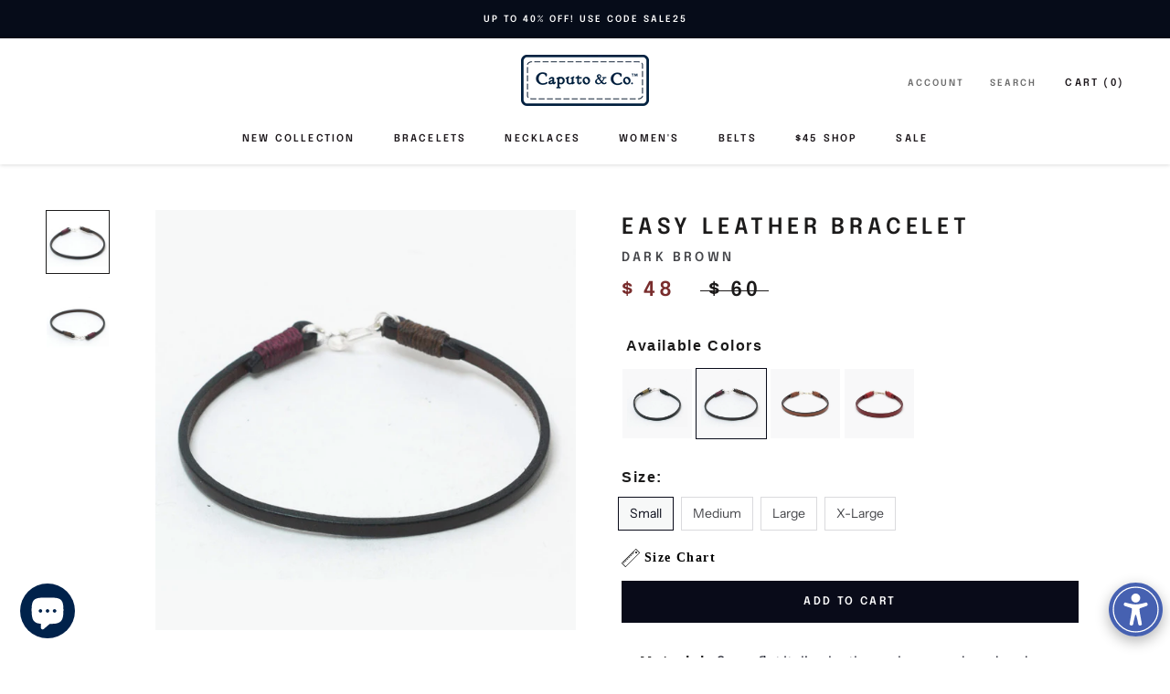

--- FILE ---
content_type: text/html; charset=utf-8
request_url: https://caputoandco.com/collections/bracelets-1/products/easy-leather-bracelet-3
body_size: 26143
content:
<!doctype html>

<html class="no-js" lang="en">
  <head>
<script>
window.KiwiSizing = window.KiwiSizing === undefined ? {} : window.KiwiSizing;
KiwiSizing.shop = "caputo-co.myshopify.com";


KiwiSizing.data = {
  collections: "103928260,419695624435,13294796830,419001073907,418200879347,162612100,102949892,417470906611,56499535963,102839876",
  tags: "All Bracelets,Color_Brown,Color_Silver,leather,Miami,sale,Single Wrap,sterling silver,Style_Single Wrap,Type_Leather,Type_Sterling Silver",
  product: "7868361736",
  vendor: "n\/a",
  type: "Bracelets",
  title: "Easy Leather Bracelet",
  images: ["\/\/caputoandco.com\/cdn\/shop\/products\/FA16BR12_02_DARK_BROWN_BACK.jpg?v=1475002378","\/\/caputoandco.com\/cdn\/shop\/products\/FA16BR12_02_DARK_BROWN_FRONT.jpg?v=1475002379"],
  options: [{"name":"Color","position":1,"values":["Dark Brown"]},{"name":"Size","position":2,"values":["Small","Medium","Large","X-Large"]}],
  variants: [{"id":25671907208,"title":"Dark Brown \/ Small","option1":"Dark Brown","option2":"Small","option3":null,"sku":"FA16BR12-02","requires_shipping":true,"taxable":true,"featured_image":null,"available":true,"name":"Easy Leather Bracelet - Dark Brown \/ Small","public_title":"Dark Brown \/ Small","options":["Dark Brown","Small"],"price":4800,"weight":91,"compare_at_price":6000,"inventory_quantity":20,"inventory_management":"shopify","inventory_policy":"deny","barcode":"","requires_selling_plan":false,"selling_plan_allocations":[]},{"id":44011542839539,"title":"Dark Brown \/ Medium","option1":"Dark Brown","option2":"Medium","option3":null,"sku":"FA16BR12-02","requires_shipping":true,"taxable":true,"featured_image":null,"available":true,"name":"Easy Leather Bracelet - Dark Brown \/ Medium","public_title":"Dark Brown \/ Medium","options":["Dark Brown","Medium"],"price":4800,"weight":91,"compare_at_price":6000,"inventory_quantity":20,"inventory_management":"shopify","inventory_policy":"deny","barcode":"","requires_selling_plan":false,"selling_plan_allocations":[]},{"id":44011552604403,"title":"Dark Brown \/ Large","option1":"Dark Brown","option2":"Large","option3":null,"sku":"FA16BR12-02","requires_shipping":true,"taxable":true,"featured_image":null,"available":true,"name":"Easy Leather Bracelet - Dark Brown \/ Large","public_title":"Dark Brown \/ Large","options":["Dark Brown","Large"],"price":4800,"weight":91,"compare_at_price":6000,"inventory_quantity":20,"inventory_management":"shopify","inventory_policy":"deny","barcode":"","requires_selling_plan":false,"selling_plan_allocations":[]},{"id":44011559649523,"title":"Dark Brown \/ X-Large","option1":"Dark Brown","option2":"X-Large","option3":null,"sku":"FA16BR12-02","requires_shipping":true,"taxable":true,"featured_image":null,"available":true,"name":"Easy Leather Bracelet - Dark Brown \/ X-Large","public_title":"Dark Brown \/ X-Large","options":["Dark Brown","X-Large"],"price":4800,"weight":91,"compare_at_price":6000,"inventory_quantity":20,"inventory_management":"shopify","inventory_policy":"deny","barcode":"","requires_selling_plan":false,"selling_plan_allocations":[]}],
};

</script>
    <meta charset="utf-8"> 
    <meta http-equiv="X-UA-Compatible" content="IE=edge,chrome=1">
    <meta name="viewport" content="width=device-width, initial-scale=1.0, height=device-height, minimum-scale=1.0, maximum-scale=1.0">
    <meta name="theme-color" content="">

    <title>
      Easy Leather Bracelet &ndash; Caputo &amp; Co.
    </title><meta name="description" content="Material: 3 mm flat Italian leather, nylon waxed cord and sterling silver. Bracelet Dimensions: 8&quot; inches. *Handmade in New York.    All measurements are approximate and may vary slightly from the listed information. "><link rel="canonical" href="https://caputoandco.com/products/easy-leather-bracelet-3"><meta property="og:type" content="product">
  <meta property="og:title" content="Easy Leather Bracelet"><meta property="og:image" content="http://caputoandco.com/cdn/shop/products/FA16BR12_02_DARK_BROWN_BACK_1024x.jpg?v=1475002378">
    <meta property="og:image:secure_url" content="https://caputoandco.com/cdn/shop/products/FA16BR12_02_DARK_BROWN_BACK_1024x.jpg?v=1475002378"><meta property="og:image" content="http://caputoandco.com/cdn/shop/products/FA16BR12_02_DARK_BROWN_FRONT_1024x.jpg?v=1475002379">
    <meta property="og:image:secure_url" content="https://caputoandco.com/cdn/shop/products/FA16BR12_02_DARK_BROWN_FRONT_1024x.jpg?v=1475002379"><meta property="product:price:amount" content="48.00">
  <meta property="product:price:currency" content="USD"><meta property="og:description" content="Material: 3 mm flat Italian leather, nylon waxed cord and sterling silver. Bracelet Dimensions: 8&quot; inches. *Handmade in New York.    All measurements are approximate and may vary slightly from the listed information. "><meta property="og:url" content="https://caputoandco.com/products/easy-leather-bracelet-3">
<meta property="og:site_name" content="Caputo &amp; Co."><meta name="twitter:card" content="summary"><meta name="twitter:title" content="Easy Leather Bracelet">
  <meta name="twitter:description" content="


Material:  3 mm flat Italian leather, nylon waxed cord and sterling silver.

Bracelet Dimensions:  8&quot; inches.


*Handmade in New York. 
 
All measurements are approximate and may vary slightly from the listed information. ">
  <meta name="twitter:image" content="https://caputoandco.com/cdn/shop/products/FA16BR12_02_DARK_BROWN_BACK_600x600_crop_center.jpg?v=1475002378">

    <script>window.performance && window.performance.mark && window.performance.mark('shopify.content_for_header.start');</script><meta id="shopify-digital-wallet" name="shopify-digital-wallet" content="/6971551/digital_wallets/dialog">
<meta name="shopify-checkout-api-token" content="13ee2ae96da29c405fc35e0c3733f74f">
<meta id="in-context-paypal-metadata" data-shop-id="6971551" data-venmo-supported="false" data-environment="production" data-locale="en_US" data-paypal-v4="true" data-currency="USD">
<link rel="alternate" type="application/json+oembed" href="https://caputoandco.com/products/easy-leather-bracelet-3.oembed">
<script async="async" src="/checkouts/internal/preloads.js?locale=en-US"></script>
<link rel="preconnect" href="https://shop.app" crossorigin="anonymous">
<script async="async" src="https://shop.app/checkouts/internal/preloads.js?locale=en-US&shop_id=6971551" crossorigin="anonymous"></script>
<script id="apple-pay-shop-capabilities" type="application/json">{"shopId":6971551,"countryCode":"US","currencyCode":"USD","merchantCapabilities":["supports3DS"],"merchantId":"gid:\/\/shopify\/Shop\/6971551","merchantName":"Caputo \u0026 Co.","requiredBillingContactFields":["postalAddress","email","phone"],"requiredShippingContactFields":["postalAddress","email","phone"],"shippingType":"shipping","supportedNetworks":["visa","masterCard","amex","discover","elo","jcb"],"total":{"type":"pending","label":"Caputo \u0026 Co.","amount":"1.00"},"shopifyPaymentsEnabled":true,"supportsSubscriptions":true}</script>
<script id="shopify-features" type="application/json">{"accessToken":"13ee2ae96da29c405fc35e0c3733f74f","betas":["rich-media-storefront-analytics"],"domain":"caputoandco.com","predictiveSearch":true,"shopId":6971551,"locale":"en"}</script>
<script>var Shopify = Shopify || {};
Shopify.shop = "caputo-co.myshopify.com";
Shopify.locale = "en";
Shopify.currency = {"active":"USD","rate":"1.0"};
Shopify.country = "US";
Shopify.theme = {"name":"Caputo \u0026 Co. - Live ","id":116054393018,"schema_name":"Caputoandco","schema_version":"4.7.1","theme_store_id":null,"role":"main"};
Shopify.theme.handle = "null";
Shopify.theme.style = {"id":null,"handle":null};
Shopify.cdnHost = "caputoandco.com/cdn";
Shopify.routes = Shopify.routes || {};
Shopify.routes.root = "/";</script>
<script type="module">!function(o){(o.Shopify=o.Shopify||{}).modules=!0}(window);</script>
<script>!function(o){function n(){var o=[];function n(){o.push(Array.prototype.slice.apply(arguments))}return n.q=o,n}var t=o.Shopify=o.Shopify||{};t.loadFeatures=n(),t.autoloadFeatures=n()}(window);</script>
<script>
  window.ShopifyPay = window.ShopifyPay || {};
  window.ShopifyPay.apiHost = "shop.app\/pay";
  window.ShopifyPay.redirectState = null;
</script>
<script id="shop-js-analytics" type="application/json">{"pageType":"product"}</script>
<script defer="defer" async type="module" src="//caputoandco.com/cdn/shopifycloud/shop-js/modules/v2/client.init-shop-cart-sync_Bc8-qrdt.en.esm.js"></script>
<script defer="defer" async type="module" src="//caputoandco.com/cdn/shopifycloud/shop-js/modules/v2/chunk.common_CmNk3qlo.esm.js"></script>
<script type="module">
  await import("//caputoandco.com/cdn/shopifycloud/shop-js/modules/v2/client.init-shop-cart-sync_Bc8-qrdt.en.esm.js");
await import("//caputoandco.com/cdn/shopifycloud/shop-js/modules/v2/chunk.common_CmNk3qlo.esm.js");

  window.Shopify.SignInWithShop?.initShopCartSync?.({"fedCMEnabled":true,"windoidEnabled":true});

</script>
<script defer="defer" async type="module" src="//caputoandco.com/cdn/shopifycloud/shop-js/modules/v2/client.payment-terms_Bl_bs7GP.en.esm.js"></script>
<script defer="defer" async type="module" src="//caputoandco.com/cdn/shopifycloud/shop-js/modules/v2/chunk.common_CmNk3qlo.esm.js"></script>
<script defer="defer" async type="module" src="//caputoandco.com/cdn/shopifycloud/shop-js/modules/v2/chunk.modal_CvhjeixQ.esm.js"></script>
<script type="module">
  await import("//caputoandco.com/cdn/shopifycloud/shop-js/modules/v2/client.payment-terms_Bl_bs7GP.en.esm.js");
await import("//caputoandco.com/cdn/shopifycloud/shop-js/modules/v2/chunk.common_CmNk3qlo.esm.js");
await import("//caputoandco.com/cdn/shopifycloud/shop-js/modules/v2/chunk.modal_CvhjeixQ.esm.js");

  
</script>
<script>
  window.Shopify = window.Shopify || {};
  if (!window.Shopify.featureAssets) window.Shopify.featureAssets = {};
  window.Shopify.featureAssets['shop-js'] = {"shop-cart-sync":["modules/v2/client.shop-cart-sync_DOpY4EW0.en.esm.js","modules/v2/chunk.common_CmNk3qlo.esm.js"],"shop-button":["modules/v2/client.shop-button_CI-s0xGZ.en.esm.js","modules/v2/chunk.common_CmNk3qlo.esm.js"],"init-fed-cm":["modules/v2/client.init-fed-cm_D2vsy40D.en.esm.js","modules/v2/chunk.common_CmNk3qlo.esm.js"],"init-windoid":["modules/v2/client.init-windoid_CXNAd0Cm.en.esm.js","modules/v2/chunk.common_CmNk3qlo.esm.js"],"shop-toast-manager":["modules/v2/client.shop-toast-manager_Cx0C6may.en.esm.js","modules/v2/chunk.common_CmNk3qlo.esm.js"],"shop-cash-offers":["modules/v2/client.shop-cash-offers_CL9Nay2h.en.esm.js","modules/v2/chunk.common_CmNk3qlo.esm.js","modules/v2/chunk.modal_CvhjeixQ.esm.js"],"avatar":["modules/v2/client.avatar_BTnouDA3.en.esm.js"],"init-shop-email-lookup-coordinator":["modules/v2/client.init-shop-email-lookup-coordinator_B9mmbKi4.en.esm.js","modules/v2/chunk.common_CmNk3qlo.esm.js"],"init-shop-cart-sync":["modules/v2/client.init-shop-cart-sync_Bc8-qrdt.en.esm.js","modules/v2/chunk.common_CmNk3qlo.esm.js"],"pay-button":["modules/v2/client.pay-button_Bhm3077V.en.esm.js","modules/v2/chunk.common_CmNk3qlo.esm.js"],"init-customer-accounts-sign-up":["modules/v2/client.init-customer-accounts-sign-up_C7zhr03q.en.esm.js","modules/v2/client.shop-login-button_BbMx65lK.en.esm.js","modules/v2/chunk.common_CmNk3qlo.esm.js","modules/v2/chunk.modal_CvhjeixQ.esm.js"],"init-shop-for-new-customer-accounts":["modules/v2/client.init-shop-for-new-customer-accounts_rLbLSDTe.en.esm.js","modules/v2/client.shop-login-button_BbMx65lK.en.esm.js","modules/v2/chunk.common_CmNk3qlo.esm.js","modules/v2/chunk.modal_CvhjeixQ.esm.js"],"checkout-modal":["modules/v2/client.checkout-modal_Fp9GouFF.en.esm.js","modules/v2/chunk.common_CmNk3qlo.esm.js","modules/v2/chunk.modal_CvhjeixQ.esm.js"],"init-customer-accounts":["modules/v2/client.init-customer-accounts_DkVf8Jdu.en.esm.js","modules/v2/client.shop-login-button_BbMx65lK.en.esm.js","modules/v2/chunk.common_CmNk3qlo.esm.js","modules/v2/chunk.modal_CvhjeixQ.esm.js"],"shop-login-button":["modules/v2/client.shop-login-button_BbMx65lK.en.esm.js","modules/v2/chunk.common_CmNk3qlo.esm.js","modules/v2/chunk.modal_CvhjeixQ.esm.js"],"shop-login":["modules/v2/client.shop-login_B9KWmZaW.en.esm.js","modules/v2/chunk.common_CmNk3qlo.esm.js","modules/v2/chunk.modal_CvhjeixQ.esm.js"],"shop-follow-button":["modules/v2/client.shop-follow-button_B-omSWeu.en.esm.js","modules/v2/chunk.common_CmNk3qlo.esm.js","modules/v2/chunk.modal_CvhjeixQ.esm.js"],"lead-capture":["modules/v2/client.lead-capture_DZQFWrYz.en.esm.js","modules/v2/chunk.common_CmNk3qlo.esm.js","modules/v2/chunk.modal_CvhjeixQ.esm.js"],"payment-terms":["modules/v2/client.payment-terms_Bl_bs7GP.en.esm.js","modules/v2/chunk.common_CmNk3qlo.esm.js","modules/v2/chunk.modal_CvhjeixQ.esm.js"]};
</script>
<script>(function() {
  var isLoaded = false;
  function asyncLoad() {
    if (isLoaded) return;
    isLoaded = true;
    var urls = ["https:\/\/app.kiwisizing.com\/web\/js\/dist\/kiwiSizing\/plugin\/SizingPlugin.prod.js?v=327\u0026shop=caputo-co.myshopify.com","https:\/\/cdn.cartcoders.com\/shop_js\/6971551.js?shop=caputo-co.myshopify.com","https:\/\/cdn.rebuyengine.com\/onsite\/js\/rebuy.js?shop=caputo-co.myshopify.com","https:\/\/a.mailmunch.co\/widgets\/site-550422-ce743bef160588e6240961310cd5c46012c3bc7f.js?shop=caputo-co.myshopify.com"];
    for (var i = 0; i < urls.length; i++) {
      var s = document.createElement('script');
      s.type = 'text/javascript';
      s.async = true;
      s.src = urls[i];
      var x = document.getElementsByTagName('script')[0];
      x.parentNode.insertBefore(s, x);
    }
  };
  if(window.attachEvent) {
    window.attachEvent('onload', asyncLoad);
  } else {
    window.addEventListener('load', asyncLoad, false);
  }
})();</script>
<script id="__st">var __st={"a":6971551,"offset":-18000,"reqid":"f910102d-bef3-41c4-ad90-559ac2d82dfd-1762217603","pageurl":"caputoandco.com\/collections\/bracelets-1\/products\/easy-leather-bracelet-3","u":"924e49a2658f","p":"product","rtyp":"product","rid":7868361736};</script>
<script>window.ShopifyPaypalV4VisibilityTracking = true;</script>
<script id="captcha-bootstrap">!function(){'use strict';const t='contact',e='account',n='new_comment',o=[[t,t],['blogs',n],['comments',n],[t,'customer']],c=[[e,'customer_login'],[e,'guest_login'],[e,'recover_customer_password'],[e,'create_customer']],r=t=>t.map((([t,e])=>`form[action*='/${t}']:not([data-nocaptcha='true']) input[name='form_type'][value='${e}']`)).join(','),a=t=>()=>t?[...document.querySelectorAll(t)].map((t=>t.form)):[];function s(){const t=[...o],e=r(t);return a(e)}const i='password',u='form_key',d=['recaptcha-v3-token','g-recaptcha-response','h-captcha-response',i],f=()=>{try{return window.sessionStorage}catch{return}},m='__shopify_v',_=t=>t.elements[u];function p(t,e,n=!1){try{const o=window.sessionStorage,c=JSON.parse(o.getItem(e)),{data:r}=function(t){const{data:e,action:n}=t;return t[m]||n?{data:e,action:n}:{data:t,action:n}}(c);for(const[e,n]of Object.entries(r))t.elements[e]&&(t.elements[e].value=n);n&&o.removeItem(e)}catch(o){console.error('form repopulation failed',{error:o})}}const l='form_type',E='cptcha';function T(t){t.dataset[E]=!0}const w=window,h=w.document,L='Shopify',v='ce_forms',y='captcha';let A=!1;((t,e)=>{const n=(g='f06e6c50-85a8-45c8-87d0-21a2b65856fe',I='https://cdn.shopify.com/shopifycloud/storefront-forms-hcaptcha/ce_storefront_forms_captcha_hcaptcha.v1.5.2.iife.js',D={infoText:'Protected by hCaptcha',privacyText:'Privacy',termsText:'Terms'},(t,e,n)=>{const o=w[L][v],c=o.bindForm;if(c)return c(t,g,e,D).then(n);var r;o.q.push([[t,g,e,D],n]),r=I,A||(h.body.append(Object.assign(h.createElement('script'),{id:'captcha-provider',async:!0,src:r})),A=!0)});var g,I,D;w[L]=w[L]||{},w[L][v]=w[L][v]||{},w[L][v].q=[],w[L][y]=w[L][y]||{},w[L][y].protect=function(t,e){n(t,void 0,e),T(t)},Object.freeze(w[L][y]),function(t,e,n,w,h,L){const[v,y,A,g]=function(t,e,n){const i=e?o:[],u=t?c:[],d=[...i,...u],f=r(d),m=r(i),_=r(d.filter((([t,e])=>n.includes(e))));return[a(f),a(m),a(_),s()]}(w,h,L),I=t=>{const e=t.target;return e instanceof HTMLFormElement?e:e&&e.form},D=t=>v().includes(t);t.addEventListener('submit',(t=>{const e=I(t);if(!e)return;const n=D(e)&&!e.dataset.hcaptchaBound&&!e.dataset.recaptchaBound,o=_(e),c=g().includes(e)&&(!o||!o.value);(n||c)&&t.preventDefault(),c&&!n&&(function(t){try{if(!f())return;!function(t){const e=f();if(!e)return;const n=_(t);if(!n)return;const o=n.value;o&&e.removeItem(o)}(t);const e=Array.from(Array(32),(()=>Math.random().toString(36)[2])).join('');!function(t,e){_(t)||t.append(Object.assign(document.createElement('input'),{type:'hidden',name:u})),t.elements[u].value=e}(t,e),function(t,e){const n=f();if(!n)return;const o=[...t.querySelectorAll(`input[type='${i}']`)].map((({name:t})=>t)),c=[...d,...o],r={};for(const[a,s]of new FormData(t).entries())c.includes(a)||(r[a]=s);n.setItem(e,JSON.stringify({[m]:1,action:t.action,data:r}))}(t,e)}catch(e){console.error('failed to persist form',e)}}(e),e.submit())}));const S=(t,e)=>{t&&!t.dataset[E]&&(n(t,e.some((e=>e===t))),T(t))};for(const o of['focusin','change'])t.addEventListener(o,(t=>{const e=I(t);D(e)&&S(e,y())}));const B=e.get('form_key'),M=e.get(l),P=B&&M;t.addEventListener('DOMContentLoaded',(()=>{const t=y();if(P)for(const e of t)e.elements[l].value===M&&p(e,B);[...new Set([...A(),...v().filter((t=>'true'===t.dataset.shopifyCaptcha))])].forEach((e=>S(e,t)))}))}(h,new URLSearchParams(w.location.search),n,t,e,['guest_login'])})(!0,!0)}();</script>
<script integrity="sha256-52AcMU7V7pcBOXWImdc/TAGTFKeNjmkeM1Pvks/DTgc=" data-source-attribution="shopify.loadfeatures" defer="defer" src="//caputoandco.com/cdn/shopifycloud/storefront/assets/storefront/load_feature-81c60534.js" crossorigin="anonymous"></script>
<script crossorigin="anonymous" defer="defer" src="//caputoandco.com/cdn/shopifycloud/storefront/assets/shopify_pay/storefront-65b4c6d7.js?v=20250812"></script>
<script data-source-attribution="shopify.dynamic_checkout.dynamic.init">var Shopify=Shopify||{};Shopify.PaymentButton=Shopify.PaymentButton||{isStorefrontPortableWallets:!0,init:function(){window.Shopify.PaymentButton.init=function(){};var t=document.createElement("script");t.src="https://caputoandco.com/cdn/shopifycloud/portable-wallets/latest/portable-wallets.en.js",t.type="module",document.head.appendChild(t)}};
</script>
<script data-source-attribution="shopify.dynamic_checkout.buyer_consent">
  function portableWalletsHideBuyerConsent(e){var t=document.getElementById("shopify-buyer-consent"),n=document.getElementById("shopify-subscription-policy-button");t&&n&&(t.classList.add("hidden"),t.setAttribute("aria-hidden","true"),n.removeEventListener("click",e))}function portableWalletsShowBuyerConsent(e){var t=document.getElementById("shopify-buyer-consent"),n=document.getElementById("shopify-subscription-policy-button");t&&n&&(t.classList.remove("hidden"),t.removeAttribute("aria-hidden"),n.addEventListener("click",e))}window.Shopify?.PaymentButton&&(window.Shopify.PaymentButton.hideBuyerConsent=portableWalletsHideBuyerConsent,window.Shopify.PaymentButton.showBuyerConsent=portableWalletsShowBuyerConsent);
</script>
<script data-source-attribution="shopify.dynamic_checkout.cart.bootstrap">document.addEventListener("DOMContentLoaded",(function(){function t(){return document.querySelector("shopify-accelerated-checkout-cart, shopify-accelerated-checkout")}if(t())Shopify.PaymentButton.init();else{new MutationObserver((function(e,n){t()&&(Shopify.PaymentButton.init(),n.disconnect())})).observe(document.body,{childList:!0,subtree:!0})}}));
</script>
<link id="shopify-accelerated-checkout-styles" rel="stylesheet" media="screen" href="https://caputoandco.com/cdn/shopifycloud/portable-wallets/latest/accelerated-checkout-backwards-compat.css" crossorigin="anonymous">
<style id="shopify-accelerated-checkout-cart">
        #shopify-buyer-consent {
  margin-top: 1em;
  display: inline-block;
  width: 100%;
}

#shopify-buyer-consent.hidden {
  display: none;
}

#shopify-subscription-policy-button {
  background: none;
  border: none;
  padding: 0;
  text-decoration: underline;
  font-size: inherit;
  cursor: pointer;
}

#shopify-subscription-policy-button::before {
  box-shadow: none;
}

      </style>

<script>window.performance && window.performance.mark && window.performance.mark('shopify.content_for_header.end');</script>

    <link rel="stylesheet" href="//caputoandco.com/cdn/shop/t/45/assets/theme.scss.css?v=18341850151031658521759259971">
    <link rel="stylesheet" href="stylesheet.css" type="text/css" charset="utf-8" />
    <script>
      // This allows to expose several variables to the global scope, to be used in scripts
      window.theme = {
        pageType: "product",
        moneyFormat: "$ {{amount}}",
        moneyWithCurrencyFormat: "$ {{amount}} USD",
        productImageSize: "natural",
        searchMode: "product",
        showPageTransition: true,
        showElementStaggering: false,
        showImageZooming: true
      };

      window.routes = {
        rootUrl: "\/",
        cartUrl: "\/cart",
        cartAddUrl: "\/cart\/add",
        cartChangeUrl: "\/cart\/change",
        searchUrl: "\/search",
        productRecommendationsUrl: "\/recommendations\/products"
      };

      window.languages = {
        cartAddNote: "Add Order Note",
        cartEditNote: "Edit Order Note",
        productImageLoadingError: "This image could not be loaded. Please try to reload the page.",
        productFormAddToCart: "Add to cart",
        productFormUnavailable: "Unavailable",
        productFormSoldOut: "Sold Out",
        shippingEstimatorOneResult: "1 option available:",
        shippingEstimatorMoreResults: "{{count}} options available:",
        shippingEstimatorNoResults: "No shipping could be found"
      };

      window.lazySizesConfig = {
        loadHidden: false,
        hFac: 0.5,
        expFactor: 2,
        ricTimeout: 150,
        lazyClass: 'Image--lazyLoad',
        loadingClass: 'Image--lazyLoading',
        loadedClass: 'Image--lazyLoaded'
      };

      document.documentElement.className = document.documentElement.className.replace('no-js', 'js');
      document.documentElement.style.setProperty('--window-height', window.innerHeight + 'px');

      // We do a quick detection of some features (we could use Modernizr but for so little...)
      (function() {
        document.documentElement.className += ((window.CSS && window.CSS.supports('(position: sticky) or (position: -webkit-sticky)')) ? ' supports-sticky' : ' no-supports-sticky');
        document.documentElement.className += (window.matchMedia('(-moz-touch-enabled: 1), (hover: none)')).matches ? ' no-supports-hover' : ' supports-hover';
      }());
    </script>
    <script src="//code.jquery.com/jquery-1.12.4.min.js" type="text/javascript"></script>

    <script src="//caputoandco.com/cdn/shop/t/45/assets/lazysizes.min.js?v=174358363404432586981606153924" async></script><script src="https://polyfill-fastly.net/v3/polyfill.min.js?unknown=polyfill&features=fetch,Element.prototype.closest,Element.prototype.remove,Element.prototype.classList,Array.prototype.includes,Array.prototype.fill,Object.assign,CustomEvent,IntersectionObserver,IntersectionObserverEntry,URL" defer></script>
    <script src="//caputoandco.com/cdn/shop/t/45/assets/libs.min.js?v=26178543184394469741606153924" defer></script>
    <script src="//caputoandco.com/cdn/shop/t/45/assets/theme.min.js?v=101812004007097122321606153926" defer></script>
    <script src="//caputoandco.com/cdn/shop/t/45/assets/custom.js?v=183944157590872491501606153923" defer></script>

    <script>
      (function () {
        window.onpageshow = function() {
          if (window.theme.showPageTransition) {
            var pageTransition = document.querySelector('.PageTransition');

            if (pageTransition) {
              pageTransition.style.visibility = 'visible';
              pageTransition.style.opacity = '0';
            }
          }

          // When the page is loaded from the cache, we have to reload the cart content
          document.documentElement.dispatchEvent(new CustomEvent('cart:refresh', {
            bubbles: true
          }));
        };
      })();
    </script>

    
  <script type="application/ld+json">
  {
    "@context": "http://schema.org",
    "@type": "Product",
    "offers": [{
          "@type": "Offer",
          "name": "Dark Brown \/ Small",
          "availability":"https://schema.org/InStock",
          "price": 48.0,
          "priceCurrency": "USD",
          "priceValidUntil": "2025-11-13","sku": "FA16BR12-02","url": "/collections/bracelets-1/products/easy-leather-bracelet-3/products/easy-leather-bracelet-3?variant=25671907208"
        },
{
          "@type": "Offer",
          "name": "Dark Brown \/ Medium",
          "availability":"https://schema.org/InStock",
          "price": 48.0,
          "priceCurrency": "USD",
          "priceValidUntil": "2025-11-13","sku": "FA16BR12-02","url": "/collections/bracelets-1/products/easy-leather-bracelet-3/products/easy-leather-bracelet-3?variant=44011542839539"
        },
{
          "@type": "Offer",
          "name": "Dark Brown \/ Large",
          "availability":"https://schema.org/InStock",
          "price": 48.0,
          "priceCurrency": "USD",
          "priceValidUntil": "2025-11-13","sku": "FA16BR12-02","url": "/collections/bracelets-1/products/easy-leather-bracelet-3/products/easy-leather-bracelet-3?variant=44011552604403"
        },
{
          "@type": "Offer",
          "name": "Dark Brown \/ X-Large",
          "availability":"https://schema.org/InStock",
          "price": 48.0,
          "priceCurrency": "USD",
          "priceValidUntil": "2025-11-13","sku": "FA16BR12-02","url": "/collections/bracelets-1/products/easy-leather-bracelet-3/products/easy-leather-bracelet-3?variant=44011559649523"
        }
],
    "brand": {
      "name": "n\/a"
    },
    "name": "Easy Leather Bracelet",
    "description": "\n\n\nMaterial:  3 mm flat Italian leather, nylon waxed cord and sterling silver.\n\nBracelet Dimensions:  8\" inches.\n\n\n*Handmade in New York. \n \nAll measurements are approximate and may vary slightly from the listed information. ",
    "category": "Bracelets",
    "url": "/collections/bracelets-1/products/easy-leather-bracelet-3/products/easy-leather-bracelet-3",
    "sku": "FA16BR12-02",
    "image": {
      "@type": "ImageObject",
      "url": "https://caputoandco.com/cdn/shop/products/FA16BR12_02_DARK_BROWN_BACK_1024x.jpg?v=1475002378",
      "image": "https://caputoandco.com/cdn/shop/products/FA16BR12_02_DARK_BROWN_BACK_1024x.jpg?v=1475002378",
      "name": "Easy Leather Bracelet",
      "width": "1024",
      "height": "1024"
    }
  }
  </script>



  <script type="application/ld+json">
  {
    "@context": "http://schema.org",
    "@type": "BreadcrumbList",
  "itemListElement": [{
      "@type": "ListItem",
      "position": 1,
      "name": "Translation missing: en.general.breadcrumb.home",
      "item": "https://caputoandco.com"
    },{
          "@type": "ListItem",
          "position": 2,
          "name": "Bracelets",
          "item": "https://caputoandco.com/collections/bracelets-1"
        }, {
          "@type": "ListItem",
          "position": 3,
          "name": "Easy Leather Bracelet",
          "item": "https://caputoandco.com/collections/bracelets-1/products/easy-leather-bracelet-3"
        }]
  }
  </script>

  <!-- BEGIN app block: shopify://apps/okendo/blocks/theme-settings/bb689e69-ea70-4661-8fb7-ad24a2e23c29 --><!-- BEGIN app snippet: header-metafields -->










    <style type="text/css" data-href="https://d3hw6dc1ow8pp2.cloudfront.net/reviews-widget-plus/css/okendo-reviews-styles.8dfe73f0.css"></style><style type="text/css" data-href="https://d3hw6dc1ow8pp2.cloudfront.net/reviews-widget-plus/css/modules/okendo-star-rating.86dbf7f0.css"></style><style type="text/css">.okeReviews[data-oke-container],div.okeReviews{font-size:14px;font-size:var(--oke-text-regular);font-weight:400;font-family:var(--oke-text-fontFamily);line-height:1.6}.okeReviews[data-oke-container] *,.okeReviews[data-oke-container] :after,.okeReviews[data-oke-container] :before,div.okeReviews *,div.okeReviews :after,div.okeReviews :before{box-sizing:border-box}.okeReviews[data-oke-container] h1,.okeReviews[data-oke-container] h2,.okeReviews[data-oke-container] h3,.okeReviews[data-oke-container] h4,.okeReviews[data-oke-container] h5,.okeReviews[data-oke-container] h6,div.okeReviews h1,div.okeReviews h2,div.okeReviews h3,div.okeReviews h4,div.okeReviews h5,div.okeReviews h6{font-size:1em;font-weight:400;line-height:1.4;margin:0}.okeReviews[data-oke-container] ul,div.okeReviews ul{padding:0;margin:0}.okeReviews[data-oke-container] li,div.okeReviews li{list-style-type:none;padding:0}.okeReviews[data-oke-container] p,div.okeReviews p{line-height:1.8;margin:0 0 4px}.okeReviews[data-oke-container] p:last-child,div.okeReviews p:last-child{margin-bottom:0}.okeReviews[data-oke-container] a,div.okeReviews a{text-decoration:none;color:inherit}.okeReviews[data-oke-container] button,div.okeReviews button{border-radius:0;border:0;box-shadow:none;margin:0;width:auto;min-width:auto;padding:0;background-color:transparent;min-height:auto}.okeReviews[data-oke-container] button,.okeReviews[data-oke-container] input,.okeReviews[data-oke-container] select,.okeReviews[data-oke-container] textarea,div.okeReviews button,div.okeReviews input,div.okeReviews select,div.okeReviews textarea{font-family:inherit;font-size:1em}.okeReviews[data-oke-container] label,.okeReviews[data-oke-container] select,div.okeReviews label,div.okeReviews select{display:inline}.okeReviews[data-oke-container] select,div.okeReviews select{width:auto}.okeReviews[data-oke-container] article,.okeReviews[data-oke-container] aside,div.okeReviews article,div.okeReviews aside{margin:0}.okeReviews[data-oke-container] table,div.okeReviews table{background:transparent;border:0;border-collapse:collapse;border-spacing:0;font-family:inherit;font-size:1em;table-layout:auto}.okeReviews[data-oke-container] table td,.okeReviews[data-oke-container] table th,.okeReviews[data-oke-container] table tr,div.okeReviews table td,div.okeReviews table th,div.okeReviews table tr{border:0;font-family:inherit;font-size:1em}.okeReviews[data-oke-container] table td,.okeReviews[data-oke-container] table th,div.okeReviews table td,div.okeReviews table th{background:transparent;font-weight:400;letter-spacing:normal;padding:0;text-align:left;text-transform:none;vertical-align:middle}.okeReviews[data-oke-container] table tr:hover td,.okeReviews[data-oke-container] table tr:hover th,div.okeReviews table tr:hover td,div.okeReviews table tr:hover th{background:transparent}.okeReviews[data-oke-container] fieldset,div.okeReviews fieldset{border:0;padding:0;margin:0;min-width:0}.okeReviews[data-oke-container] img,div.okeReviews img{max-width:none}.okeReviews[data-oke-container] div:empty,div.okeReviews div:empty{display:block}.okeReviews[data-oke-container] .oke-icon:before,div.okeReviews .oke-icon:before{font-family:oke-widget-icons!important;font-style:normal;font-weight:400;font-variant:normal;text-transform:none;line-height:1;-webkit-font-smoothing:antialiased;-moz-osx-font-smoothing:grayscale;color:inherit}.okeReviews[data-oke-container] .oke-icon--select-arrow:before,div.okeReviews .oke-icon--select-arrow:before{content:""}.okeReviews[data-oke-container] .oke-icon--loading:before,div.okeReviews .oke-icon--loading:before{content:""}.okeReviews[data-oke-container] .oke-icon--pencil:before,div.okeReviews .oke-icon--pencil:before{content:""}.okeReviews[data-oke-container] .oke-icon--filter:before,div.okeReviews .oke-icon--filter:before{content:""}.okeReviews[data-oke-container] .oke-icon--play:before,div.okeReviews .oke-icon--play:before{content:""}.okeReviews[data-oke-container] .oke-icon--tick-circle:before,div.okeReviews .oke-icon--tick-circle:before{content:""}.okeReviews[data-oke-container] .oke-icon--chevron-left:before,div.okeReviews .oke-icon--chevron-left:before{content:""}.okeReviews[data-oke-container] .oke-icon--chevron-right:before,div.okeReviews .oke-icon--chevron-right:before{content:""}.okeReviews[data-oke-container] .oke-icon--thumbs-down:before,div.okeReviews .oke-icon--thumbs-down:before{content:""}.okeReviews[data-oke-container] .oke-icon--thumbs-up:before,div.okeReviews .oke-icon--thumbs-up:before{content:""}.okeReviews[data-oke-container] .oke-icon--close:before,div.okeReviews .oke-icon--close:before{content:""}.okeReviews[data-oke-container] .oke-icon--chevron-up:before,div.okeReviews .oke-icon--chevron-up:before{content:""}.okeReviews[data-oke-container] .oke-icon--chevron-down:before,div.okeReviews .oke-icon--chevron-down:before{content:""}.okeReviews[data-oke-container] .oke-icon--star:before,div.okeReviews .oke-icon--star:before{content:""}.okeReviews[data-oke-container] .oke-icon--magnifying-glass:before,div.okeReviews .oke-icon--magnifying-glass:before{content:""}@font-face{font-family:oke-widget-icons;src:url(https://d3hw6dc1ow8pp2.cloudfront.net/reviews-widget-plus/fonts/oke-widget-icons.ttf) format("truetype"),url(https://d3hw6dc1ow8pp2.cloudfront.net/reviews-widget-plus/fonts/oke-widget-icons.woff) format("woff"),url(https://d3hw6dc1ow8pp2.cloudfront.net/reviews-widget-plus/img/oke-widget-icons.bc0d6b0a.svg) format("svg");font-weight:400;font-style:normal;font-display:block}.okeReviews[data-oke-container] .oke-button,div.okeReviews .oke-button{display:inline-block;border-style:solid;border-color:var(--oke-button-borderColor);border-width:var(--oke-button-borderWidth);background-color:var(--oke-button-backgroundColor);line-height:1;padding:12px 24px;margin:0;border-radius:var(--oke-button-borderRadius);color:var(--oke-button-textColor);text-align:center;position:relative;font-weight:var(--oke-button-fontWeight);font-size:var(--oke-button-fontSize);font-family:var(--oke-button-fontFamily);outline:0}.okeReviews[data-oke-container] .oke-button-text,.okeReviews[data-oke-container] .oke-button .oke-icon,div.okeReviews .oke-button-text,div.okeReviews .oke-button .oke-icon{line-height:1}.okeReviews[data-oke-container] .oke-button.oke-is-loading,div.okeReviews .oke-button.oke-is-loading{position:relative}.okeReviews[data-oke-container] .oke-button.oke-is-loading:before,div.okeReviews .oke-button.oke-is-loading:before{font-family:oke-widget-icons!important;font-style:normal;font-weight:400;font-variant:normal;text-transform:none;line-height:1;-webkit-font-smoothing:antialiased;-moz-osx-font-smoothing:grayscale;content:"";color:undefined;font-size:12px;display:inline-block;animation:oke-spin 1s linear infinite;position:absolute;width:12px;height:12px;top:0;left:0;bottom:0;right:0;margin:auto}.okeReviews[data-oke-container] .oke-button.oke-is-loading>*,div.okeReviews .oke-button.oke-is-loading>*{opacity:0}.okeReviews[data-oke-container] .oke-button.oke-is-active,div.okeReviews .oke-button.oke-is-active{background-color:var(--oke-button-backgroundColorActive);color:var(--oke-button-textColorActive);border-color:var(--oke-button-borderColorActive)}.okeReviews[data-oke-container] .oke-button:not(.oke-is-loading),div.okeReviews .oke-button:not(.oke-is-loading){cursor:pointer}.okeReviews[data-oke-container] .oke-button:not(.oke-is-loading):not(.oke-is-active):hover,div.okeReviews .oke-button:not(.oke-is-loading):not(.oke-is-active):hover{background-color:var(--oke-button-backgroundColorHover);color:var(--oke-button-textColorHover);border-color:var(--oke-button-borderColorHover);box-shadow:0 0 0 2px var(--oke-button-backgroundColorHover)}.okeReviews[data-oke-container] .oke-button:not(.oke-is-loading):not(.oke-is-active):active,.okeReviews[data-oke-container] .oke-button:not(.oke-is-loading):not(.oke-is-active):hover:active,div.okeReviews .oke-button:not(.oke-is-loading):not(.oke-is-active):active,div.okeReviews .oke-button:not(.oke-is-loading):not(.oke-is-active):hover:active{background-color:var(--oke-button-backgroundColorActive);color:var(--oke-button-textColorActive);border-color:var(--oke-button-borderColorActive)}.okeReviews[data-oke-container] .oke-title,div.okeReviews .oke-title{font-weight:var(--oke-title-fontWeight);font-size:var(--oke-title-fontSize);font-family:var(--oke-title-fontFamily)}.okeReviews[data-oke-container] .oke-bodyText,div.okeReviews .oke-bodyText{font-weight:var(--oke-bodyText-fontWeight);font-size:var(--oke-bodyText-fontSize);font-family:var(--oke-bodyText-fontFamily)}.okeReviews[data-oke-container] .oke-linkButton,div.okeReviews .oke-linkButton{cursor:pointer;font-weight:700;pointer-events:auto;text-decoration:underline}.okeReviews[data-oke-container] .oke-linkButton:hover,div.okeReviews .oke-linkButton:hover{text-decoration:none}.okeReviews[data-oke-container] .oke-readMore,div.okeReviews .oke-readMore{cursor:pointer;color:inherit;text-decoration:underline}.okeReviews[data-oke-container] .oke-select,div.okeReviews .oke-select{cursor:pointer;background-repeat:no-repeat;background-position-x:100%;background-position-y:50%;border:none;padding:0 24px 0 12px;appearance:none;color:inherit;-webkit-appearance:none;background-color:transparent;background-image:url("data:image/svg+xml;charset=utf-8,%3Csvg fill='currentColor' xmlns='http://www.w3.org/2000/svg' viewBox='0 0 24 24'%3E%3Cpath d='M7 10l5 5 5-5z'/%3E%3Cpath d='M0 0h24v24H0z' fill='none'/%3E%3C/svg%3E");outline-offset:4px}.okeReviews[data-oke-container] .oke-select:disabled,div.okeReviews .oke-select:disabled{background-color:transparent;background-image:url("data:image/svg+xml;charset=utf-8,%3Csvg fill='%239a9db1' xmlns='http://www.w3.org/2000/svg' viewBox='0 0 24 24'%3E%3Cpath d='M7 10l5 5 5-5z'/%3E%3Cpath d='M0 0h24v24H0z' fill='none'/%3E%3C/svg%3E")}.okeReviews[data-oke-container] .oke-loader,div.okeReviews .oke-loader{position:relative}.okeReviews[data-oke-container] .oke-loader:before,div.okeReviews .oke-loader:before{font-family:oke-widget-icons!important;font-style:normal;font-weight:400;font-variant:normal;text-transform:none;line-height:1;-webkit-font-smoothing:antialiased;-moz-osx-font-smoothing:grayscale;content:"";color:var(--oke-text-secondaryColor);font-size:12px;display:inline-block;animation:oke-spin 1s linear infinite;position:absolute;width:12px;height:12px;top:0;left:0;bottom:0;right:0;margin:auto}.okeReviews[data-oke-container] .oke-a11yText,div.okeReviews .oke-a11yText{border:0;clip:rect(0 0 0 0);height:1px;margin:-1px;overflow:hidden;padding:0;position:absolute;width:1px}.okeReviews[data-oke-container] .oke-hidden,div.okeReviews .oke-hidden{display:none}.okeReviews[data-oke-container] .oke-modal,div.okeReviews .oke-modal{bottom:0;left:0;overflow:auto;position:fixed;right:0;top:0;z-index:2147483647;max-height:100%;background-color:rgba(0,0,0,.5);padding:40px 0 32px}@media only screen and (min-width:1024px){.okeReviews[data-oke-container] .oke-modal,div.okeReviews .oke-modal{display:flex;align-items:center;padding:48px 0}}.okeReviews[data-oke-container] .oke-modal ::selection,div.okeReviews .oke-modal ::selection{background-color:rgba(39,45,69,.2)}.okeReviews[data-oke-container] .oke-modal,.okeReviews[data-oke-container] .oke-modal p,div.okeReviews .oke-modal,div.okeReviews .oke-modal p{color:#272d45}.okeReviews[data-oke-container] .oke-modal-content,div.okeReviews .oke-modal-content{background-color:#fff;margin:auto;position:relative;will-change:transform,opacity;width:calc(100% - 64px)}@media only screen and (min-width:1024px){.okeReviews[data-oke-container] .oke-modal-content,div.okeReviews .oke-modal-content{max-width:1000px}}.okeReviews[data-oke-container] .oke-modal-close,div.okeReviews .oke-modal-close{cursor:pointer;position:absolute;width:32px;height:32px;top:-32px;padding:4px;right:-4px;line-height:1}.okeReviews[data-oke-container] .oke-modal-close:before,div.okeReviews .oke-modal-close:before{font-family:oke-widget-icons!important;font-style:normal;font-weight:400;font-variant:normal;text-transform:none;line-height:1;-webkit-font-smoothing:antialiased;-moz-osx-font-smoothing:grayscale;content:"";color:#fff;font-size:24px;display:inline-block;width:24px;height:24px}.okeReviews[data-oke-container] .oke-modal-overlay,div.okeReviews .oke-modal-overlay{background-color:rgba(43,46,56,.9)}@media only screen and (min-width:1024px){.okeReviews[data-oke-container] .oke-modal--large .oke-modal-content,div.okeReviews .oke-modal--large .oke-modal-content{max-width:1200px}}.okeReviews[data-oke-container] .oke-modal .oke-helpful,.okeReviews[data-oke-container] .oke-modal .oke-helpful-vote-button,.okeReviews[data-oke-container] .oke-modal .oke-reviewContent-date,div.okeReviews .oke-modal .oke-helpful,div.okeReviews .oke-modal .oke-helpful-vote-button,div.okeReviews .oke-modal .oke-reviewContent-date{color:#676986}.oke-modal .okeReviews[data-oke-container].oke-w,.oke-modal div.okeReviews.oke-w{color:#272d45}.okeReviews[data-oke-container] .oke-tag,div.okeReviews .oke-tag{align-items:center;color:#272d45;display:flex;font-size:var(--oke-text-small);font-weight:600;text-align:left;position:relative;z-index:2;background-color:#f4f4f6;padding:4px 6px;border:none;border-radius:4px;gap:6px;line-height:1}.okeReviews[data-oke-container] .oke-tag svg,div.okeReviews .oke-tag svg{fill:currentColor;height:1rem}.okeReviews[data-oke-container] .hooper,div.okeReviews .hooper{height:auto}.okeReviews--left{text-align:left}.okeReviews--right{text-align:right}.okeReviews--center{text-align:center}.okeReviews :not([tabindex="-1"]):focus-visible{outline:5px auto highlight;outline:5px auto -webkit-focus-ring-color}.is-oke-modalOpen{overflow:hidden!important}img.oke-is-error{background-color:var(--oke-shadingColor);background-size:cover;background-position:50% 50%;box-shadow:inset 0 0 0 1px var(--oke-border-color)}@keyframes oke-spin{0%{transform:rotate(0deg)}to{transform:rotate(1turn)}}@keyframes oke-fade-in{0%{opacity:0}to{opacity:1}}
.oke-stars{line-height:1;position:relative;display:inline-block}.oke-stars-background svg{overflow:visible}.oke-stars-foreground{overflow:hidden;position:absolute;top:0;left:0}.oke-sr{display:inline-block;padding-top:var(--oke-starRating-spaceAbove);padding-bottom:var(--oke-starRating-spaceBelow)}.oke-sr .oke-is-clickable{cursor:pointer}.oke-sr-count,.oke-sr-rating,.oke-sr-stars{display:inline-block;vertical-align:middle}.oke-sr-stars{line-height:1;margin-right:8px}.oke-sr-rating{display:none}.oke-sr-count--brackets:before{content:"("}.oke-sr-count--brackets:after{content:")"}</style>

    <script type="application/json" id="oke-reviews-settings">{"subscriberId":"c685f05d-fbd0-494c-8365-ee151f7cf54f","analyticsSettings":{"provider":"none"},"isTestModeEnabled":true,"widgetSettings":{"global":{"dateSettings":{"format":{"type":"relative"}},"stars":{"backgroundColor":"#E5E5E5","borderColor":"#2C3E50","foregroundColor":"#171638","interspace":1,"shape":{"type":"default"},"showBorder":false},"showIncentiveIndicator":false,"recorderPlusEnabled":true},"homepageCarousel":{"slidesPerPage":{"large":3,"medium":2},"totalSlides":12,"scrollBehaviour":"slide","style":{"layout":{"name":"default","reviewDetailsPosition":"below","showProductName":false,"showAttributeBars":false,"showProductDetails":"only-when-grouped"},"showDates":true,"border":{"color":"#E5E5EB","width":{"value":1,"unit":"px"}},"highlightColor":"#0E7A82","spaceAbove":{"value":20,"unit":"px"},"arrows":{"color":"#676986","size":{"value":24,"unit":"px"},"enabled":true},"avatar":{"backgroundColor":"#E5E5EB","placeholderTextColor":"#2C3E50","size":{"value":48,"unit":"px"},"enabled":true},"media":{"size":{"value":80,"unit":"px"},"imageGap":{"value":4,"unit":"px"},"enabled":true},"stars":{"height":{"value":18,"unit":"px"}},"text":{"primaryColor":"#2C3E50","fontSizeRegular":{"value":14,"unit":"px"},"fontSizeSmall":{"value":12,"unit":"px"},"secondaryColor":"#676986"},"productImageSize":{"value":48,"unit":"px"},"spaceBelow":{"value":20,"unit":"px"}},"defaultSort":"rating desc","autoPlay":false,"truncation":{"bodyMaxLines":4,"enabled":true,"truncateAll":false}},"mediaCarousel":{"minimumImages":1,"linkText":"Read More","autoPlay":false,"slideSize":"medium","arrowPosition":"outside"},"mediaGrid":{"gridStyleDesktop":{"layout":"default-desktop"},"gridStyleMobile":{"layout":"default-mobile"},"showMoreArrow":{"arrowColor":"#676986","enabled":true,"backgroundColor":"#f4f4f6"},"linkText":"Read More","infiniteScroll":false,"gapSize":{"value":10,"unit":"px"}},"questions":{"initialPageSize":6,"loadMorePageSize":6},"reviewsBadge":{"layout":"large","colorScheme":"dark"},"reviewsTab":{"enabled":false},"reviewsWidget":{"tabs":{"reviews":true},"header":{"columnDistribution":"space-between","verticalAlignment":"top","blocks":[{"columnWidth":"one-third","modules":[{"name":"rating-average","layout":"one-line"},{"name":"rating-breakdown","backgroundColor":"#F4F4F6","shadingColor":"#9A9DB1","stretchMode":"contain"}],"textAlignment":"left"},{"columnWidth":"two-thirds","modules":[{"name":"recommended"},{"name":"media-carousel","imageGap":{"value":4,"unit":"px"},"imageHeight":{"value":120,"unit":"px"}}],"textAlignment":"left"}]},"style":{"showDates":true,"border":{"color":"#E5E5EB","width":{"value":1,"unit":"px"}},"filters":{"backgroundColorActive":"#676986","backgroundColor":"#FFFFFF","borderColor":"#DBDDE4","borderRadius":{"value":100,"unit":"px"},"borderColorActive":"#676986","textColorActive":"#FFFFFF","textColor":"#2C3E50","searchHighlightColor":"#B2F9E9"},"avatar":{"backgroundColor":"#E5E5EB","placeholderTextColor":"#2C3E50","size":{"value":48,"unit":"px"},"enabled":true},"stars":{"height":{"value":18,"unit":"px"}},"shadingColor":"#F7F7F8","productImageSize":{"value":48,"unit":"px"},"button":{"backgroundColorActive":"#676986","borderColorHover":"#DBDDE4","backgroundColor":"#F7F7F8","borderColor":"#DBDDE4","backgroundColorHover":"#F4F4F6","textColorHover":"#272D45","borderRadius":{"value":4,"unit":"px"},"borderWidth":{"value":1,"unit":"px"},"borderColorActive":"#676986","textColorActive":"#FFFFFF","textColor":"#272D45"},"highlightColor":"#0E7A82","spaceAbove":{"value":20,"unit":"px"},"text":{"primaryColor":"#2C3E50","fontSizeRegular":{"value":14,"unit":"px"},"fontSizeLarge":{"value":20,"unit":"px"},"fontSizeSmall":{"value":12,"unit":"px"},"secondaryColor":"#676986"},"spaceBelow":{"value":20,"unit":"px"},"attributeBar":{"style":"default","backgroundColor":"#D3D4DD","shadingColor":"#9A9DB1","markerColor":"#00CAAA"}},"showWhenEmpty":false,"reviews":{"list":{"layout":{"name":"default","showAttributeBars":false,"borderStyle":"full","collapseReviewerDetails":false,"columnAmount":4,"showProductDetails":"only-when-grouped"},"initialPageSize":5,"media":{"layout":"featured","size":{"value":200,"unit":"px"}},"truncation":{"bodyMaxLines":4,"truncateAll":false,"enabled":true},"loadMorePageSize":5},"controls":{"filterMode":"closed","defaultSort":"has_media desc","writeReviewButtonEnabled":true,"freeTextSearchEnabled":false}}},"starRatings":{"showWhenEmpty":false,"style":{"text":{"content":"review-count","style":"number-and-text","brackets":false},"spaceAbove":{"value":0,"unit":"px"},"spaceBelow":{"value":0,"unit":"px"},"height":{"value":18,"unit":"px"}},"clickBehavior":"none"}},"features":{"recorderPlusEnabled":true,"recorderQandaPlusEnabled":true}}</script>
            <style id="oke-css-vars">:root{--oke-widget-spaceAbove:20px;--oke-widget-spaceBelow:20px;--oke-starRating-spaceAbove:0;--oke-starRating-spaceBelow:0;--oke-button-backgroundColor:#f7f7f8;--oke-button-backgroundColorHover:#f4f4f6;--oke-button-backgroundColorActive:#676986;--oke-button-textColor:#272d45;--oke-button-textColorHover:#272d45;--oke-button-textColorActive:#fff;--oke-button-borderColor:#dbdde4;--oke-button-borderColorHover:#dbdde4;--oke-button-borderColorActive:#676986;--oke-button-borderRadius:4px;--oke-button-borderWidth:1px;--oke-button-fontWeight:700;--oke-button-fontSize:var(--oke-text-regular,14px);--oke-button-fontFamily:inherit;--oke-border-color:#e5e5eb;--oke-border-width:1px;--oke-text-primaryColor:#2c3e50;--oke-text-secondaryColor:#676986;--oke-text-small:12px;--oke-text-regular:14px;--oke-text-large:20px;--oke-text-fontFamily:inherit;--oke-avatar-size:48px;--oke-avatar-backgroundColor:#e5e5eb;--oke-avatar-placeholderTextColor:#2c3e50;--oke-highlightColor:#0e7a82;--oke-shadingColor:#f7f7f8;--oke-productImageSize:48px;--oke-attributeBar-shadingColor:#9a9db1;--oke-attributeBar-borderColor:undefined;--oke-attributeBar-backgroundColor:#d3d4dd;--oke-attributeBar-markerColor:#00caaa;--oke-filter-backgroundColor:#fff;--oke-filter-backgroundColorActive:#676986;--oke-filter-borderColor:#dbdde4;--oke-filter-borderColorActive:#676986;--oke-filter-textColor:#2c3e50;--oke-filter-textColorActive:#fff;--oke-filter-borderRadius:100px;--oke-filter-searchHighlightColor:#b2f9e9;--oke-mediaGrid-chevronColor:#676986;--oke-stars-foregroundColor:#171638;--oke-stars-backgroundColor:#e5e5e5;--oke-stars-borderWidth:0}.oke-w,oke-modal{--oke-title-fontWeight:600;--oke-title-fontSize:var(--oke-text-regular,14px);--oke-title-fontFamily:inherit;--oke-bodyText-fontWeight:400;--oke-bodyText-fontSize:var(--oke-text-regular,14px);--oke-bodyText-fontFamily:inherit}</style>
            
            <template id="oke-reviews-body-template"><svg id="oke-star-symbols" style="display:none!important" data-oke-id="oke-star-symbols"><symbol id="oke-star-empty" style="overflow:visible;"><path id="star-default--empty" fill="var(--oke-stars-backgroundColor)" stroke="var(--oke-stars-borderColor)" stroke-width="var(--oke-stars-borderWidth)" d="M3.34 13.86c-.48.3-.76.1-.63-.44l1.08-4.56L.26 5.82c-.42-.36-.32-.7.24-.74l4.63-.37L6.92.39c.2-.52.55-.52.76 0l1.8 4.32 4.62.37c.56.05.67.37.24.74l-3.53 3.04 1.08 4.56c.13.54-.14.74-.63.44L7.3 11.43l-3.96 2.43z"/></symbol><symbol id="oke-star-filled" style="overflow:visible;"><path id="star-default--filled" fill="var(--oke-stars-foregroundColor)" stroke="var(--oke-stars-borderColor)" stroke-width="var(--oke-stars-borderWidth)" d="M3.34 13.86c-.48.3-.76.1-.63-.44l1.08-4.56L.26 5.82c-.42-.36-.32-.7.24-.74l4.63-.37L6.92.39c.2-.52.55-.52.76 0l1.8 4.32 4.62.37c.56.05.67.37.24.74l-3.53 3.04 1.08 4.56c.13.54-.14.74-.63.44L7.3 11.43l-3.96 2.43z"/></symbol></svg></template><script>document.addEventListener('readystatechange',() =>{Array.from(document.getElementById('oke-reviews-body-template')?.content.children)?.forEach(function(child){if(!Array.from(document.body.querySelectorAll('[data-oke-id='.concat(child.getAttribute('data-oke-id'),']'))).length){document.body.prepend(child)}})},{once:true});</script>










<!-- END app snippet -->

<!-- BEGIN app snippet: widget-plus-initialisation-script -->




    <script async id="okendo-reviews-script" src="https://d3hw6dc1ow8pp2.cloudfront.net/reviews-widget-plus/js/okendo-reviews.js"></script>

<!-- END app snippet -->


<!-- END app block --><script src="https://cdn.shopify.com/extensions/7bc9bb47-adfa-4267-963e-cadee5096caf/inbox-1252/assets/inbox-chat-loader.js" type="text/javascript" defer="defer"></script>
<link href="https://monorail-edge.shopifysvc.com" rel="dns-prefetch">
<script>(function(){if ("sendBeacon" in navigator && "performance" in window) {try {var session_token_from_headers = performance.getEntriesByType('navigation')[0].serverTiming.find(x => x.name == '_s').description;} catch {var session_token_from_headers = undefined;}var session_cookie_matches = document.cookie.match(/_shopify_s=([^;]*)/);var session_token_from_cookie = session_cookie_matches && session_cookie_matches.length === 2 ? session_cookie_matches[1] : "";var session_token = session_token_from_headers || session_token_from_cookie || "";function handle_abandonment_event(e) {var entries = performance.getEntries().filter(function(entry) {return /monorail-edge.shopifysvc.com/.test(entry.name);});if (!window.abandonment_tracked && entries.length === 0) {window.abandonment_tracked = true;var currentMs = Date.now();var navigation_start = performance.timing.navigationStart;var payload = {shop_id: 6971551,url: window.location.href,navigation_start,duration: currentMs - navigation_start,session_token,page_type: "product"};window.navigator.sendBeacon("https://monorail-edge.shopifysvc.com/v1/produce", JSON.stringify({schema_id: "online_store_buyer_site_abandonment/1.1",payload: payload,metadata: {event_created_at_ms: currentMs,event_sent_at_ms: currentMs}}));}}window.addEventListener('pagehide', handle_abandonment_event);}}());</script>
<script id="web-pixels-manager-setup">(function e(e,d,r,n,o){if(void 0===o&&(o={}),!Boolean(null===(a=null===(i=window.Shopify)||void 0===i?void 0:i.analytics)||void 0===a?void 0:a.replayQueue)){var i,a;window.Shopify=window.Shopify||{};var t=window.Shopify;t.analytics=t.analytics||{};var s=t.analytics;s.replayQueue=[],s.publish=function(e,d,r){return s.replayQueue.push([e,d,r]),!0};try{self.performance.mark("wpm:start")}catch(e){}var l=function(){var e={modern:/Edge?\/(1{2}[4-9]|1[2-9]\d|[2-9]\d{2}|\d{4,})\.\d+(\.\d+|)|Firefox\/(1{2}[4-9]|1[2-9]\d|[2-9]\d{2}|\d{4,})\.\d+(\.\d+|)|Chrom(ium|e)\/(9{2}|\d{3,})\.\d+(\.\d+|)|(Maci|X1{2}).+ Version\/(15\.\d+|(1[6-9]|[2-9]\d|\d{3,})\.\d+)([,.]\d+|)( \(\w+\)|)( Mobile\/\w+|) Safari\/|Chrome.+OPR\/(9{2}|\d{3,})\.\d+\.\d+|(CPU[ +]OS|iPhone[ +]OS|CPU[ +]iPhone|CPU IPhone OS|CPU iPad OS)[ +]+(15[._]\d+|(1[6-9]|[2-9]\d|\d{3,})[._]\d+)([._]\d+|)|Android:?[ /-](13[3-9]|1[4-9]\d|[2-9]\d{2}|\d{4,})(\.\d+|)(\.\d+|)|Android.+Firefox\/(13[5-9]|1[4-9]\d|[2-9]\d{2}|\d{4,})\.\d+(\.\d+|)|Android.+Chrom(ium|e)\/(13[3-9]|1[4-9]\d|[2-9]\d{2}|\d{4,})\.\d+(\.\d+|)|SamsungBrowser\/([2-9]\d|\d{3,})\.\d+/,legacy:/Edge?\/(1[6-9]|[2-9]\d|\d{3,})\.\d+(\.\d+|)|Firefox\/(5[4-9]|[6-9]\d|\d{3,})\.\d+(\.\d+|)|Chrom(ium|e)\/(5[1-9]|[6-9]\d|\d{3,})\.\d+(\.\d+|)([\d.]+$|.*Safari\/(?![\d.]+ Edge\/[\d.]+$))|(Maci|X1{2}).+ Version\/(10\.\d+|(1[1-9]|[2-9]\d|\d{3,})\.\d+)([,.]\d+|)( \(\w+\)|)( Mobile\/\w+|) Safari\/|Chrome.+OPR\/(3[89]|[4-9]\d|\d{3,})\.\d+\.\d+|(CPU[ +]OS|iPhone[ +]OS|CPU[ +]iPhone|CPU IPhone OS|CPU iPad OS)[ +]+(10[._]\d+|(1[1-9]|[2-9]\d|\d{3,})[._]\d+)([._]\d+|)|Android:?[ /-](13[3-9]|1[4-9]\d|[2-9]\d{2}|\d{4,})(\.\d+|)(\.\d+|)|Mobile Safari.+OPR\/([89]\d|\d{3,})\.\d+\.\d+|Android.+Firefox\/(13[5-9]|1[4-9]\d|[2-9]\d{2}|\d{4,})\.\d+(\.\d+|)|Android.+Chrom(ium|e)\/(13[3-9]|1[4-9]\d|[2-9]\d{2}|\d{4,})\.\d+(\.\d+|)|Android.+(UC? ?Browser|UCWEB|U3)[ /]?(15\.([5-9]|\d{2,})|(1[6-9]|[2-9]\d|\d{3,})\.\d+)\.\d+|SamsungBrowser\/(5\.\d+|([6-9]|\d{2,})\.\d+)|Android.+MQ{2}Browser\/(14(\.(9|\d{2,})|)|(1[5-9]|[2-9]\d|\d{3,})(\.\d+|))(\.\d+|)|K[Aa][Ii]OS\/(3\.\d+|([4-9]|\d{2,})\.\d+)(\.\d+|)/},d=e.modern,r=e.legacy,n=navigator.userAgent;return n.match(d)?"modern":n.match(r)?"legacy":"unknown"}(),u="modern"===l?"modern":"legacy",c=(null!=n?n:{modern:"",legacy:""})[u],f=function(e){return[e.baseUrl,"/wpm","/b",e.hashVersion,"modern"===e.buildTarget?"m":"l",".js"].join("")}({baseUrl:d,hashVersion:r,buildTarget:u}),m=function(e){var d=e.version,r=e.bundleTarget,n=e.surface,o=e.pageUrl,i=e.monorailEndpoint;return{emit:function(e){var a=e.status,t=e.errorMsg,s=(new Date).getTime(),l=JSON.stringify({metadata:{event_sent_at_ms:s},events:[{schema_id:"web_pixels_manager_load/3.1",payload:{version:d,bundle_target:r,page_url:o,status:a,surface:n,error_msg:t},metadata:{event_created_at_ms:s}}]});if(!i)return console&&console.warn&&console.warn("[Web Pixels Manager] No Monorail endpoint provided, skipping logging."),!1;try{return self.navigator.sendBeacon.bind(self.navigator)(i,l)}catch(e){}var u=new XMLHttpRequest;try{return u.open("POST",i,!0),u.setRequestHeader("Content-Type","text/plain"),u.send(l),!0}catch(e){return console&&console.warn&&console.warn("[Web Pixels Manager] Got an unhandled error while logging to Monorail."),!1}}}}({version:r,bundleTarget:l,surface:e.surface,pageUrl:self.location.href,monorailEndpoint:e.monorailEndpoint});try{o.browserTarget=l,function(e){var d=e.src,r=e.async,n=void 0===r||r,o=e.onload,i=e.onerror,a=e.sri,t=e.scriptDataAttributes,s=void 0===t?{}:t,l=document.createElement("script"),u=document.querySelector("head"),c=document.querySelector("body");if(l.async=n,l.src=d,a&&(l.integrity=a,l.crossOrigin="anonymous"),s)for(var f in s)if(Object.prototype.hasOwnProperty.call(s,f))try{l.dataset[f]=s[f]}catch(e){}if(o&&l.addEventListener("load",o),i&&l.addEventListener("error",i),u)u.appendChild(l);else{if(!c)throw new Error("Did not find a head or body element to append the script");c.appendChild(l)}}({src:f,async:!0,onload:function(){if(!function(){var e,d;return Boolean(null===(d=null===(e=window.Shopify)||void 0===e?void 0:e.analytics)||void 0===d?void 0:d.initialized)}()){var d=window.webPixelsManager.init(e)||void 0;if(d){var r=window.Shopify.analytics;r.replayQueue.forEach((function(e){var r=e[0],n=e[1],o=e[2];d.publishCustomEvent(r,n,o)})),r.replayQueue=[],r.publish=d.publishCustomEvent,r.visitor=d.visitor,r.initialized=!0}}},onerror:function(){return m.emit({status:"failed",errorMsg:"".concat(f," has failed to load")})},sri:function(e){var d=/^sha384-[A-Za-z0-9+/=]+$/;return"string"==typeof e&&d.test(e)}(c)?c:"",scriptDataAttributes:o}),m.emit({status:"loading"})}catch(e){m.emit({status:"failed",errorMsg:(null==e?void 0:e.message)||"Unknown error"})}}})({shopId: 6971551,storefrontBaseUrl: "https://caputoandco.com",extensionsBaseUrl: "https://extensions.shopifycdn.com/cdn/shopifycloud/web-pixels-manager",monorailEndpoint: "https://monorail-edge.shopifysvc.com/unstable/produce_batch",surface: "storefront-renderer",enabledBetaFlags: ["2dca8a86"],webPixelsConfigList: [{"id":"60555507","eventPayloadVersion":"v1","runtimeContext":"LAX","scriptVersion":"1","type":"CUSTOM","privacyPurposes":["MARKETING"],"name":"Meta pixel (migrated)"},{"id":"76513523","eventPayloadVersion":"v1","runtimeContext":"LAX","scriptVersion":"1","type":"CUSTOM","privacyPurposes":["ANALYTICS"],"name":"Google Analytics tag (migrated)"},{"id":"shopify-app-pixel","configuration":"{}","eventPayloadVersion":"v1","runtimeContext":"STRICT","scriptVersion":"0450","apiClientId":"shopify-pixel","type":"APP","privacyPurposes":["ANALYTICS","MARKETING"]},{"id":"shopify-custom-pixel","eventPayloadVersion":"v1","runtimeContext":"LAX","scriptVersion":"0450","apiClientId":"shopify-pixel","type":"CUSTOM","privacyPurposes":["ANALYTICS","MARKETING"]}],isMerchantRequest: false,initData: {"shop":{"name":"Caputo \u0026 Co.","paymentSettings":{"currencyCode":"USD"},"myshopifyDomain":"caputo-co.myshopify.com","countryCode":"US","storefrontUrl":"https:\/\/caputoandco.com"},"customer":null,"cart":null,"checkout":null,"productVariants":[{"price":{"amount":48.0,"currencyCode":"USD"},"product":{"title":"Easy Leather Bracelet","vendor":"n\/a","id":"7868361736","untranslatedTitle":"Easy Leather Bracelet","url":"\/products\/easy-leather-bracelet-3","type":"Bracelets"},"id":"25671907208","image":{"src":"\/\/caputoandco.com\/cdn\/shop\/products\/FA16BR12_02_DARK_BROWN_BACK.jpg?v=1475002378"},"sku":"FA16BR12-02","title":"Dark Brown \/ Small","untranslatedTitle":"Dark Brown \/ Small"},{"price":{"amount":48.0,"currencyCode":"USD"},"product":{"title":"Easy Leather Bracelet","vendor":"n\/a","id":"7868361736","untranslatedTitle":"Easy Leather Bracelet","url":"\/products\/easy-leather-bracelet-3","type":"Bracelets"},"id":"44011542839539","image":{"src":"\/\/caputoandco.com\/cdn\/shop\/products\/FA16BR12_02_DARK_BROWN_BACK.jpg?v=1475002378"},"sku":"FA16BR12-02","title":"Dark Brown \/ Medium","untranslatedTitle":"Dark Brown \/ Medium"},{"price":{"amount":48.0,"currencyCode":"USD"},"product":{"title":"Easy Leather Bracelet","vendor":"n\/a","id":"7868361736","untranslatedTitle":"Easy Leather Bracelet","url":"\/products\/easy-leather-bracelet-3","type":"Bracelets"},"id":"44011552604403","image":{"src":"\/\/caputoandco.com\/cdn\/shop\/products\/FA16BR12_02_DARK_BROWN_BACK.jpg?v=1475002378"},"sku":"FA16BR12-02","title":"Dark Brown \/ Large","untranslatedTitle":"Dark Brown \/ Large"},{"price":{"amount":48.0,"currencyCode":"USD"},"product":{"title":"Easy Leather Bracelet","vendor":"n\/a","id":"7868361736","untranslatedTitle":"Easy Leather Bracelet","url":"\/products\/easy-leather-bracelet-3","type":"Bracelets"},"id":"44011559649523","image":{"src":"\/\/caputoandco.com\/cdn\/shop\/products\/FA16BR12_02_DARK_BROWN_BACK.jpg?v=1475002378"},"sku":"FA16BR12-02","title":"Dark Brown \/ X-Large","untranslatedTitle":"Dark Brown \/ X-Large"}],"purchasingCompany":null},},"https://caputoandco.com/cdn","5303c62bw494ab25dp0d72f2dcm48e21f5a",{"modern":"","legacy":""},{"shopId":"6971551","storefrontBaseUrl":"https:\/\/caputoandco.com","extensionBaseUrl":"https:\/\/extensions.shopifycdn.com\/cdn\/shopifycloud\/web-pixels-manager","surface":"storefront-renderer","enabledBetaFlags":"[\"2dca8a86\"]","isMerchantRequest":"false","hashVersion":"5303c62bw494ab25dp0d72f2dcm48e21f5a","publish":"custom","events":"[[\"page_viewed\",{}],[\"product_viewed\",{\"productVariant\":{\"price\":{\"amount\":48.0,\"currencyCode\":\"USD\"},\"product\":{\"title\":\"Easy Leather Bracelet\",\"vendor\":\"n\/a\",\"id\":\"7868361736\",\"untranslatedTitle\":\"Easy Leather Bracelet\",\"url\":\"\/products\/easy-leather-bracelet-3\",\"type\":\"Bracelets\"},\"id\":\"25671907208\",\"image\":{\"src\":\"\/\/caputoandco.com\/cdn\/shop\/products\/FA16BR12_02_DARK_BROWN_BACK.jpg?v=1475002378\"},\"sku\":\"FA16BR12-02\",\"title\":\"Dark Brown \/ Small\",\"untranslatedTitle\":\"Dark Brown \/ Small\"}}]]"});</script><script>
  window.ShopifyAnalytics = window.ShopifyAnalytics || {};
  window.ShopifyAnalytics.meta = window.ShopifyAnalytics.meta || {};
  window.ShopifyAnalytics.meta.currency = 'USD';
  var meta = {"product":{"id":7868361736,"gid":"gid:\/\/shopify\/Product\/7868361736","vendor":"n\/a","type":"Bracelets","variants":[{"id":25671907208,"price":4800,"name":"Easy Leather Bracelet - Dark Brown \/ Small","public_title":"Dark Brown \/ Small","sku":"FA16BR12-02"},{"id":44011542839539,"price":4800,"name":"Easy Leather Bracelet - Dark Brown \/ Medium","public_title":"Dark Brown \/ Medium","sku":"FA16BR12-02"},{"id":44011552604403,"price":4800,"name":"Easy Leather Bracelet - Dark Brown \/ Large","public_title":"Dark Brown \/ Large","sku":"FA16BR12-02"},{"id":44011559649523,"price":4800,"name":"Easy Leather Bracelet - Dark Brown \/ X-Large","public_title":"Dark Brown \/ X-Large","sku":"FA16BR12-02"}],"remote":false},"page":{"pageType":"product","resourceType":"product","resourceId":7868361736}};
  for (var attr in meta) {
    window.ShopifyAnalytics.meta[attr] = meta[attr];
  }
</script>
<script class="analytics">
  (function () {
    var customDocumentWrite = function(content) {
      var jquery = null;

      if (window.jQuery) {
        jquery = window.jQuery;
      } else if (window.Checkout && window.Checkout.$) {
        jquery = window.Checkout.$;
      }

      if (jquery) {
        jquery('body').append(content);
      }
    };

    var hasLoggedConversion = function(token) {
      if (token) {
        return document.cookie.indexOf('loggedConversion=' + token) !== -1;
      }
      return false;
    }

    var setCookieIfConversion = function(token) {
      if (token) {
        var twoMonthsFromNow = new Date(Date.now());
        twoMonthsFromNow.setMonth(twoMonthsFromNow.getMonth() + 2);

        document.cookie = 'loggedConversion=' + token + '; expires=' + twoMonthsFromNow;
      }
    }

    var trekkie = window.ShopifyAnalytics.lib = window.trekkie = window.trekkie || [];
    if (trekkie.integrations) {
      return;
    }
    trekkie.methods = [
      'identify',
      'page',
      'ready',
      'track',
      'trackForm',
      'trackLink'
    ];
    trekkie.factory = function(method) {
      return function() {
        var args = Array.prototype.slice.call(arguments);
        args.unshift(method);
        trekkie.push(args);
        return trekkie;
      };
    };
    for (var i = 0; i < trekkie.methods.length; i++) {
      var key = trekkie.methods[i];
      trekkie[key] = trekkie.factory(key);
    }
    trekkie.load = function(config) {
      trekkie.config = config || {};
      trekkie.config.initialDocumentCookie = document.cookie;
      var first = document.getElementsByTagName('script')[0];
      var script = document.createElement('script');
      script.type = 'text/javascript';
      script.onerror = function(e) {
        var scriptFallback = document.createElement('script');
        scriptFallback.type = 'text/javascript';
        scriptFallback.onerror = function(error) {
                var Monorail = {
      produce: function produce(monorailDomain, schemaId, payload) {
        var currentMs = new Date().getTime();
        var event = {
          schema_id: schemaId,
          payload: payload,
          metadata: {
            event_created_at_ms: currentMs,
            event_sent_at_ms: currentMs
          }
        };
        return Monorail.sendRequest("https://" + monorailDomain + "/v1/produce", JSON.stringify(event));
      },
      sendRequest: function sendRequest(endpointUrl, payload) {
        // Try the sendBeacon API
        if (window && window.navigator && typeof window.navigator.sendBeacon === 'function' && typeof window.Blob === 'function' && !Monorail.isIos12()) {
          var blobData = new window.Blob([payload], {
            type: 'text/plain'
          });

          if (window.navigator.sendBeacon(endpointUrl, blobData)) {
            return true;
          } // sendBeacon was not successful

        } // XHR beacon

        var xhr = new XMLHttpRequest();

        try {
          xhr.open('POST', endpointUrl);
          xhr.setRequestHeader('Content-Type', 'text/plain');
          xhr.send(payload);
        } catch (e) {
          console.log(e);
        }

        return false;
      },
      isIos12: function isIos12() {
        return window.navigator.userAgent.lastIndexOf('iPhone; CPU iPhone OS 12_') !== -1 || window.navigator.userAgent.lastIndexOf('iPad; CPU OS 12_') !== -1;
      }
    };
    Monorail.produce('monorail-edge.shopifysvc.com',
      'trekkie_storefront_load_errors/1.1',
      {shop_id: 6971551,
      theme_id: 116054393018,
      app_name: "storefront",
      context_url: window.location.href,
      source_url: "//caputoandco.com/cdn/s/trekkie.storefront.5ad93876886aa0a32f5bade9f25632a26c6f183a.min.js"});

        };
        scriptFallback.async = true;
        scriptFallback.src = '//caputoandco.com/cdn/s/trekkie.storefront.5ad93876886aa0a32f5bade9f25632a26c6f183a.min.js';
        first.parentNode.insertBefore(scriptFallback, first);
      };
      script.async = true;
      script.src = '//caputoandco.com/cdn/s/trekkie.storefront.5ad93876886aa0a32f5bade9f25632a26c6f183a.min.js';
      first.parentNode.insertBefore(script, first);
    };
    trekkie.load(
      {"Trekkie":{"appName":"storefront","development":false,"defaultAttributes":{"shopId":6971551,"isMerchantRequest":null,"themeId":116054393018,"themeCityHash":"5556629893895270729","contentLanguage":"en","currency":"USD","eventMetadataId":"4482b65e-a69f-441f-825a-962a2113466e"},"isServerSideCookieWritingEnabled":true,"monorailRegion":"shop_domain","enabledBetaFlags":["f0df213a"]},"Session Attribution":{},"S2S":{"facebookCapiEnabled":false,"source":"trekkie-storefront-renderer","apiClientId":580111}}
    );

    var loaded = false;
    trekkie.ready(function() {
      if (loaded) return;
      loaded = true;

      window.ShopifyAnalytics.lib = window.trekkie;

      var originalDocumentWrite = document.write;
      document.write = customDocumentWrite;
      try { window.ShopifyAnalytics.merchantGoogleAnalytics.call(this); } catch(error) {};
      document.write = originalDocumentWrite;

      window.ShopifyAnalytics.lib.page(null,{"pageType":"product","resourceType":"product","resourceId":7868361736,"shopifyEmitted":true});

      var match = window.location.pathname.match(/checkouts\/(.+)\/(thank_you|post_purchase)/)
      var token = match? match[1]: undefined;
      if (!hasLoggedConversion(token)) {
        setCookieIfConversion(token);
        window.ShopifyAnalytics.lib.track("Viewed Product",{"currency":"USD","variantId":25671907208,"productId":7868361736,"productGid":"gid:\/\/shopify\/Product\/7868361736","name":"Easy Leather Bracelet - Dark Brown \/ Small","price":"48.00","sku":"FA16BR12-02","brand":"n\/a","variant":"Dark Brown \/ Small","category":"Bracelets","nonInteraction":true,"remote":false},undefined,undefined,{"shopifyEmitted":true});
      window.ShopifyAnalytics.lib.track("monorail:\/\/trekkie_storefront_viewed_product\/1.1",{"currency":"USD","variantId":25671907208,"productId":7868361736,"productGid":"gid:\/\/shopify\/Product\/7868361736","name":"Easy Leather Bracelet - Dark Brown \/ Small","price":"48.00","sku":"FA16BR12-02","brand":"n\/a","variant":"Dark Brown \/ Small","category":"Bracelets","nonInteraction":true,"remote":false,"referer":"https:\/\/caputoandco.com\/collections\/bracelets-1\/products\/easy-leather-bracelet-3"});
      }
    });


        var eventsListenerScript = document.createElement('script');
        eventsListenerScript.async = true;
        eventsListenerScript.src = "//caputoandco.com/cdn/shopifycloud/storefront/assets/shop_events_listener-3da45d37.js";
        document.getElementsByTagName('head')[0].appendChild(eventsListenerScript);

})();</script>
  <script>
  if (!window.ga || (window.ga && typeof window.ga !== 'function')) {
    window.ga = function ga() {
      (window.ga.q = window.ga.q || []).push(arguments);
      if (window.Shopify && window.Shopify.analytics && typeof window.Shopify.analytics.publish === 'function') {
        window.Shopify.analytics.publish("ga_stub_called", {}, {sendTo: "google_osp_migration"});
      }
      console.error("Shopify's Google Analytics stub called with:", Array.from(arguments), "\nSee https://help.shopify.com/manual/promoting-marketing/pixels/pixel-migration#google for more information.");
    };
    if (window.Shopify && window.Shopify.analytics && typeof window.Shopify.analytics.publish === 'function') {
      window.Shopify.analytics.publish("ga_stub_initialized", {}, {sendTo: "google_osp_migration"});
    }
  }
</script>
<script
  defer
  src="https://caputoandco.com/cdn/shopifycloud/perf-kit/shopify-perf-kit-2.1.2.min.js"
  data-application="storefront-renderer"
  data-shop-id="6971551"
  data-render-region="gcp-us-central1"
  data-page-type="product"
  data-theme-instance-id="116054393018"
  data-theme-name="Caputoandco"
  data-theme-version="4.7.1"
  data-monorail-region="shop_domain"
  data-resource-timing-sampling-rate="10"
  data-shs="true"
  data-shs-beacon="true"
  data-shs-export-with-fetch="true"
  data-shs-logs-sample-rate="1"
></script>
</head>

  <body class="Caputo  template-product"id="easy-leather-bracelet" >
    <a class="PageSkipLink u-visually-hidden" style="display: none;" href="#main">Skip to content </a>
    <span class="LoadingBar"></span>
    <div class="PageOverlay"></div>
   

    <div id="shopify-section-popup" class="shopify-section"></div>
    <div id="shopify-section-sidebar-menu" class="shopify-section"><section id="sidebar-menu" class="SidebarMenu Drawer Drawer--small Drawer--fromLeft" aria-hidden="true" data-section-id="sidebar-menu" data-section-type="sidebar-menu">
    <header class="Drawer__Header" data-drawer-animated-left>
      <button class="Drawer__Close Icon-Wrapper--clickable" data-action="close-drawer" data-drawer-id="sidebar-menu" aria-label="Close navigation"><svg class="Icon Icon--close" role="presentation" viewBox="0 0 16 14">
      <path d="M15 0L1 14m14 0L1 0" stroke="currentColor" fill="none" fill-rule="evenodd"></path>
    </svg></button>
    </header>

    <div class="Drawer__Content">
      <div class="Drawer__Main" data-drawer-animated-left data-scrollable>
        <div class="Drawer__Container">
          <nav class="SidebarMenu__Nav SidebarMenu__Nav--primary" aria-label="Sidebar navigation"><div class="Collapsible"><a href="/collections/new-collection" class="Collapsible__Button Heading Link Link--primary u-h6">New Collection</a></div><div class="Collapsible"><button class="Collapsible__Button Heading u-h6" data-action="toggle-collapsible" aria-expanded="false">Bracelets<span class="Collapsible__Plus"></span>
                  </button>

                  <div class="Collapsible__Inner">
                    <div class="Collapsible__Content"><div class="Collapsible"><button class="Collapsible__Button Heading Text--subdued Link--primary u-h7" data-action="toggle-collapsible" aria-expanded="false">Style<span class="Collapsible__Plus"></span>
                            </button>

                            <div class="Collapsible__Inner">
                              <div class="Collapsible__Content">
                                <ul class="Linklist Linklist--bordered Linklist--spacingLoose"><li class="Linklist__Item">
                                      <a href="/collections/single-wrap" class="Text--subdued Link Link--primary">Single Wrap</a>
                                    </li><li class="Linklist__Item">
                                      <a href="/collections/double-wrap" class="Text--subdued Link Link--primary">Double Wrap</a>
                                    </li><li class="Linklist__Item">
                                      <a href="/collections/triple-wrap" class="Text--subdued Link Link--primary">Triple Wrap</a>
                                    </li></ul>
                              </div>
                            </div></div><div class="Collapsible"><button class="Collapsible__Button Heading Text--subdued Link--primary u-h7" data-action="toggle-collapsible" aria-expanded="false">Materials<span class="Collapsible__Plus"></span>
                            </button>

                            <div class="Collapsible__Inner">
                              <div class="Collapsible__Content">
                                <ul class="Linklist Linklist--bordered Linklist--spacingLoose"><li class="Linklist__Item">
                                      <a href="/collections/gold" class="Text--subdued Link Link--primary">Gold</a>
                                    </li><li class="Linklist__Item">
                                      <a href="/collections/leather" class="Text--subdued Link Link--primary">Leather</a>
                                    </li><li class="Linklist__Item">
                                      <a href="/collections/sterling-silver" class="Text--subdued Link Link--primary">Sterling Silver</a>
                                    </li><li class="Linklist__Item">
                                      <a href="/collections/stones" class="Text--subdued Link Link--primary">Stones</a>
                                    </li><li class="Linklist__Item">
                                      <a href="/collections/waxed-nylon" class="Text--subdued Link Link--primary">Waxed Nylon</a>
                                    </li></ul>
                              </div>
                            </div></div></div>
                  </div></div><div class="Collapsible"><a href="/collections/necklace" class="Collapsible__Button Heading Link Link--primary u-h6">Necklaces</a></div><div class="Collapsible"><a href="/collections/women" class="Collapsible__Button Heading Link Link--primary u-h6">Women&#39;s</a></div><div class="Collapsible"><a href="/collections/belts" class="Collapsible__Button Heading Link Link--primary u-h6">Belts</a></div><div class="Collapsible"><a href="/collections/45-shop" class="Collapsible__Button Heading Link Link--primary u-h6">$45 Shop</a></div><div class="Collapsible"><a href="/collections/sale" class="Collapsible__Button Heading Link Link--primary u-h6">Sale</a></div></nav><nav class="SidebarMenu__Nav SidebarMenu__Nav--secondary">
            <ul class="Linklist Linklist--spacingLoose"><li class="Linklist__Item">
                  <a href="/account" class="Text--subdued Link Link--primary">Account</a>
                </li></ul>
          </nav>
        </div>
      </div></div>
</section>

</div>
<div id="sidebar-cart" class="Drawer Drawer--fromRight" aria-hidden="true" data-section-id="cart" data-section-type="cart" data-section-settings='{
  "type": "drawer",
  "itemCount": 0,
  "drawer": true,
  "hasShippingEstimator": false
}'>
  <div class="Drawer__Header Drawer__Header--bordered Drawer__Container">
      <span class="Drawer__Title Heading u-h4">Cart</span>

      <button class="Drawer__Close Icon-Wrapper--clickable" data-action="close-drawer" data-drawer-id="sidebar-cart" aria-label="Close cart"><svg class="Icon Icon--close" role="presentation" viewBox="0 0 16 14">
      <path d="M15 0L1 14m14 0L1 0" stroke="currentColor" fill="none" fill-rule="evenodd"></path>
    </svg></button>
  </div>

  <form class="Cart Drawer__Content" action="/cart" method="POST" novalidate>
    <div class="Drawer__Main" data-scrollable><div class="Cart__ShippingNotice Text--subdued">
          <div class="Drawer__Container"><p>Spend <span>$ 75</span> more and get free shipping!</p></div>
        </div><p class="Cart__Empty Heading u-h5">Your cart is empty</p>
    </div></form>
</div>
<div class="PageContainer">
      <div id="shopify-section-announcement" class="shopify-section"><section id="section-announcement" data-section-id="announcement" data-section-type="announcement-bar">
      <div class="AnnouncementBar">
        <div class="AnnouncementBar__Wrapper">
          <p class="AnnouncementBar__Content Heading"><a href="https://caputoandco.com/discount/SALE40">UP TO 40% OFF! Use code SALE25</a></p>
        </div>
      </div>
    </section>

    <style>
      #section-announcement {
        background: #060c19;
        color: #ffffff;
      }
    </style>

    <script>
      document.documentElement.style.setProperty('--announcement-bar-height', document.getElementById('shopify-section-announcement').offsetHeight + 'px');
    </script></div>
      <div id="shopify-section-header" class="shopify-section shopify-section--header"><div id="Search" class="Search" aria-hidden="true">
  <div class="Search__Inner">
    <div class="Search__SearchBar">
      <form action="/search" name="GET" role="search" class="Search__Form">
        <div class="Search__InputIconWrapper">
          <span class="hidden-tablet-and-up"><svg class="Icon Icon--search" role="presentation" viewBox="0 0 18 17">
      <g transform="translate(1 1)" stroke="currentColor" fill="none" fill-rule="evenodd" stroke-linecap="square">
        <path d="M16 16l-5.0752-5.0752"></path>
        <circle cx="6.4" cy="6.4" r="6.4"></circle>
      </g>
    </svg></span>
          <span class="hidden-phone"><svg class="Icon Icon--search-desktop" role="presentation" viewBox="0 0 21 21">
      <g transform="translate(1 1)" stroke="currentColor" stroke-width="2" fill="none" fill-rule="evenodd" stroke-linecap="square">
        <path d="M18 18l-5.7096-5.7096"></path>
        <circle cx="7.2" cy="7.2" r="7.2"></circle>
      </g>
    </svg></span>
        </div>

        <input type="search" class="Search__Input Heading" name="q" autocomplete="off" autocorrect="off" autocapitalize="off" placeholder="Search..." autofocus>
        <input type="hidden" name="type" value="product">
      </form>

      <button class="Search__Close Link Link--primary" data-action="close-search"><svg class="Icon Icon--close" role="presentation" viewBox="0 0 16 14">
      <path d="M15 0L1 14m14 0L1 0" stroke="currentColor" fill="none" fill-rule="evenodd"></path>
    </svg></button>
    </div>

    <div class="Search__Results" aria-hidden="true"></div>
  </div>
</div><header id="section-header"
        class="Header Header--inline   "
        data-section-id="header"
        data-section-type="header"
        data-section-settings='{
  "navigationStyle": "inline",
  "hasTransparentHeader": false,
  "isSticky": true
}'
        role="banner">
  <div class="Header__Wrapper">
    <div class="Header__FlexItem Header__FlexItem--fill">
      <button class="Header__Icon Icon-Wrapper Icon-Wrapper--clickable hidden-desk" aria-expanded="false" data-action="open-drawer" data-drawer-id="sidebar-menu" aria-label="Open navigation">
        <span class="hidden-tablet-and-up"><svg class="Icon Icon--nav" role="presentation" viewBox="0 0 20 14">
      <path d="M0 14v-1h20v1H0zm0-7.5h20v1H0v-1zM0 0h20v1H0V0z" fill="currentColor"></path>
    </svg></span>
        <span class="hidden-phone"><svg class="Icon Icon--nav-desktop" role="presentation" viewBox="0 0 24 16">
      <path d="M0 15.985v-2h24v2H0zm0-9h24v2H0v-2zm0-7h24v2H0v-2z" fill="currentColor"></path>
    </svg></span>
      </button><nav class="Header__MainNav hidden-pocket hidden-lap" aria-label="Main navigation">
          <ul class="HorizontalList HorizontalList--spacingExtraLoose"><li class="HorizontalList__Item " >
                <a href="/collections/new-collection" class="Heading u-h6">New Collection<span class="Header__LinkSpacer">New Collection</span></a></li><li class="HorizontalList__Item " aria-haspopup="true">
                <a href="/collections/bracelets" class="Heading u-h6">Bracelets<span class="Header__LinkSpacer">Bracelets</span></a><div class="MegaMenu MegaMenu--spacingEvenly " aria-hidden="true" >
                      <div class="MegaMenu__Inner"><div class="MegaMenu__Item MegaMenu__Item--fit">
                            <a href="#" class="MegaMenu__Title Heading Text--subdued u-h7">Style</a><ul class="Linklist"><li class="Linklist__Item">
                                    <a href="/collections/single-wrap" class="Link Link--secondary">Single Wrap</a>
                                  </li><li class="Linklist__Item">
                                    <a href="/collections/double-wrap" class="Link Link--secondary">Double Wrap</a>
                                  </li><li class="Linklist__Item">
                                    <a href="/collections/triple-wrap" class="Link Link--secondary">Triple Wrap</a>
                                  </li></ul></div><div class="MegaMenu__Item MegaMenu__Item--fit">
                            <a href="#" class="MegaMenu__Title Heading Text--subdued u-h7">Materials</a><ul class="Linklist"><li class="Linklist__Item">
                                    <a href="/collections/gold" class="Link Link--secondary">Gold</a>
                                  </li><li class="Linklist__Item">
                                    <a href="/collections/leather" class="Link Link--secondary">Leather</a>
                                  </li><li class="Linklist__Item">
                                    <a href="/collections/sterling-silver" class="Link Link--secondary">Sterling Silver</a>
                                  </li><li class="Linklist__Item">
                                    <a href="/collections/stones" class="Link Link--secondary">Stones</a>
                                  </li><li class="Linklist__Item">
                                    <a href="/collections/waxed-nylon" class="Link Link--secondary">Waxed Nylon</a>
                                  </li></ul></div></div>
                    </div></li><li class="HorizontalList__Item " >
                <a href="/collections/necklace" class="Heading u-h6">Necklaces<span class="Header__LinkSpacer">Necklaces</span></a></li><li class="HorizontalList__Item " >
                <a href="/collections/women" class="Heading u-h6">Women&#39;s<span class="Header__LinkSpacer">Women&#39;s</span></a></li><li class="HorizontalList__Item " >
                <a href="/collections/belts" class="Heading u-h6">Belts<span class="Header__LinkSpacer">Belts</span></a></li><li class="HorizontalList__Item " >
                <a href="/collections/45-shop" class="Heading u-h6">$45 Shop<span class="Header__LinkSpacer">$45 Shop</span></a></li><li class="HorizontalList__Item " >
                <a href="/collections/sale" class="Heading u-h6">Sale<span class="Header__LinkSpacer">Sale</span></a></li></ul>
        </nav></div><div class="Header__FlexItem Header__FlexItem--logo"><div class="Header__Logo"><a href="/" class="Header__LogoLink"><img class="Header__LogoImage Header__LogoImage--primary"
               src="//caputoandco.com/cdn/shop/files/Caputo-and-Co-logo_b39a8d0b-fdeb-4843-8b9a-f08c7cdbce8e_140x.png?v=1614749850"
               srcset="//caputoandco.com/cdn/shop/files/Caputo-and-Co-logo_b39a8d0b-fdeb-4843-8b9a-f08c7cdbce8e_140x.png?v=1614749850 1x, //caputoandco.com/cdn/shop/files/Caputo-and-Co-logo_b39a8d0b-fdeb-4843-8b9a-f08c7cdbce8e_140x@2x.png?v=1614749850 2x"
               width="140"
               alt="Caputo &amp; Co."></a></div></div>

    <div class="Header__FlexItem Header__FlexItem--fill"><nav class="Header__SecondaryNav hidden-phone">
          <ul class="HorizontalList HorizontalList--spacingLoose hidden-pocket hidden-lap"><li class="HorizontalList__Item">
                <a href="/account" class="Heading Link Link--primary Text--subdued u-h8">Account</a>
              </li><li class="HorizontalList__Item">
              <a href="/search" class="Heading Link Link--primary Text--subdued u-h8" data-action="toggle-search">Search</a>
            </li>

            <li class="HorizontalList__Item">
              <a href="/cart" class="Heading u-h6" data-action="open-drawer" data-drawer-id="sidebar-cart" aria-label="Open cart">Cart (<span class="Header__CartCount">0</span>)</a>
            </li>
          </ul>
        </nav><a href="/search" class="Header__Icon Icon-Wrapper Icon-Wrapper--clickable hidden-desk" data-action="toggle-search" aria-label="Search">
        <span class="hidden-tablet-and-up"><svg class="Icon Icon--search" role="presentation" viewBox="0 0 18 17">
      <g transform="translate(1 1)" stroke="currentColor" fill="none" fill-rule="evenodd" stroke-linecap="square">
        <path d="M16 16l-5.0752-5.0752"></path>
        <circle cx="6.4" cy="6.4" r="6.4"></circle>
      </g>
    </svg></span>
        <span class="hidden-phone"><svg class="Icon Icon--search-desktop" role="presentation" viewBox="0 0 21 21">
      <g transform="translate(1 1)" stroke="currentColor" stroke-width="2" fill="none" fill-rule="evenodd" stroke-linecap="square">
        <path d="M18 18l-5.7096-5.7096"></path>
        <circle cx="7.2" cy="7.2" r="7.2"></circle>
      </g>
    </svg></span>
      </a>

      <a href="/cart" class="Header__Icon Icon-Wrapper Icon-Wrapper--clickable hidden-desk" data-action="open-drawer" data-drawer-id="sidebar-cart" aria-expanded="false" aria-label="Open cart">
        <span class="hidden-tablet-and-up"><svg class="Icon Icon--cart" role="presentation" viewBox="0 0 17 20">
      <path d="M0 20V4.995l1 .006v.015l4-.002V4c0-2.484 1.274-4 3.5-4C10.518 0 12 1.48 12 4v1.012l5-.003v.985H1V19h15V6.005h1V20H0zM11 4.49C11 2.267 10.507 1 8.5 1 6.5 1 6 2.27 6 4.49V5l5-.002V4.49z" fill="currentColor"></path>
    </svg></span>
        <span class="hidden-phone"><svg class="Icon Icon--cart-desktop" role="presentation" viewBox="0 0 19 23">
      <path d="M0 22.985V5.995L2 6v.03l17-.014v16.968H0zm17-15H2v13h15v-13zm-5-2.882c0-2.04-.493-3.203-2.5-3.203-2 0-2.5 1.164-2.5 3.203v.912H5V4.647C5 1.19 7.274 0 9.5 0 11.517 0 14 1.354 14 4.647v1.368h-2v-.912z" fill="currentColor"></path>
    </svg></span>
        <span class="Header__CartDot "></span>
      </a>
    </div>
  </div>


</header>

<style>:root {
      --use-sticky-header: 1;
      --use-unsticky-header: 0;
    }

    .shopify-section--header {
      position: -webkit-sticky;
      position: sticky;
    }@media screen and (max-width: 640px) {
      .Header__LogoImage {
        max-width: 90px;
      }
    }:root {
      --header-is-not-transparent: 1;
      --header-is-transparent: 0;
    }</style>

<script>
  document.documentElement.style.setProperty('--header-height', document.getElementById('shopify-section-header').offsetHeight + 'px');
</script>

</div>

      <main id="main" role="main">
        <div id="shopify-section-product-template" class="shopify-section shopify-section--bordered"><section class="Product Product--large" data-section-id="product-template" data-section-type="product" data-section-settings='{
  "enableHistoryState": true,
  "templateSuffix": null,
  "showInventoryQuantity": false,
  "showSku": false,
  "stackProductImages": true,
  "showThumbnails": true,
  "enableVideoLooping": false,
  "inventoryQuantityThreshold": 3,
  "showPriceInButton": false,
  "enableImageZoom": true,
  "showPaymentButton": false,
  "useAjaxCart": true
}'>
  <div class="Product__Wrapper"><div class="Product__Gallery Product__Gallery--stack Product__Gallery--withThumbnails">
        <span id="ProductGallery" class="Anchor"></span><div class="Product__ActionList hidden-lap-and-up ">
            <div class="Product__ActionItem hidden-lap-and-up">
          <button class="RoundButton RoundButton--small RoundButton--flat" data-action="open-product-zoom"><svg class="Icon Icon--plus" role="presentation" viewBox="0 0 16 16">
      <g stroke="currentColor" fill="none" fill-rule="evenodd" stroke-linecap="square">
        <path d="M8,1 L8,15"></path>
        <path d="M1,8 L15,8"></path>
      </g>
    </svg></button>
        </div>
          </div><div class="Product__SlideshowNav Product__SlideshowNav--thumbnails">
                <div class="Product__SlideshowNavScroller"><a href="#Media109475692647" data-offset="-25" data-focus-on-click data-media-id="109475692647" class="Product__SlideshowNavImage AspectRatio is-selected" style="--aspect-ratio: 1.0">
                        <img src="//caputoandco.com/cdn/shop/products/FA16BR12_02_DARK_BROWN_BACK_160x.jpg?v=1475002378" alt="Easy Leather Bracelet"></a><a href="#Media109475725415" data-offset="-25" data-focus-on-click data-media-id="109475725415" class="Product__SlideshowNavImage AspectRatio " style="--aspect-ratio: 1.0">
                        <img src="//caputoandco.com/cdn/shop/products/FA16BR12_02_DARK_BROWN_FRONT_160x.jpg?v=1475002379" alt="Easy Leather Bracelet"></a></div>
              </div><div class="Product__SlideshowNav Product__SlideshowNav--dots">
                <div class="Product__SlideshowNavScroller"><a href="#Media109475692647" data-offset="-25" data-focus-on-click class="Product__SlideshowNavDot is-selected"></a><a href="#Media109475725415" data-offset="-25" data-focus-on-click class="Product__SlideshowNavDot "></a></div>
              </div><div class="Product__Slideshow Product__Slideshow--zoomable Carousel" data-flickity-config='{
          "prevNextButtons": false,
          "pageDots": false,
          "adaptiveHeight": true,
          "watchCSS": true,
          "dragThreshold": 8,
          "initialIndex": 0,
          "arrowShape": {"x0": 20, "x1": 60, "y1": 40, "x2": 60, "y2": 35, "x3": 25}
        }'>
          <div id="Media109475692647" tabindex="0" class="Product__SlideItem Product__SlideItem--image Carousel__Cell is-selected" data-media-type="image" data-media-id="109475692647" data-media-position="1" data-image-media-position="0">
              <div class="AspectRatio AspectRatio--withFallback" style="padding-bottom: 100.0%; --aspect-ratio: 1.0;">
                

                <img class="Image--lazyLoad Image--fadeIn" data-src="//caputoandco.com/cdn/shop/products/FA16BR12_02_DARK_BROWN_BACK_{width}x.jpg?v=1475002378" data-widths="[200,400,600]" data-sizes="auto" data-expand="-100" alt="Easy Leather Bracelet" data-max-width="600" data-max-height="600" data-original-src="//caputoandco.com/cdn/shop/products/FA16BR12_02_DARK_BROWN_BACK.jpg?v=1475002378">
                <span class="Image__Loader"></span>

                <noscript>
                  <img src="//caputoandco.com/cdn/shop/products/FA16BR12_02_DARK_BROWN_BACK_800x.jpg?v=1475002378" alt="Easy Leather Bracelet">
                </noscript>
              </div>
            </div><div id="Media109475725415" tabindex="0" class="Product__SlideItem Product__SlideItem--image Carousel__Cell " data-media-type="image" data-media-id="109475725415" data-media-position="2" data-image-media-position="1">
              <div class="AspectRatio AspectRatio--withFallback" style="padding-bottom: 100.0%; --aspect-ratio: 1.0;">
                

                <img class="Image--lazyLoad Image--fadeIn" data-src="//caputoandco.com/cdn/shop/products/FA16BR12_02_DARK_BROWN_FRONT_{width}x.jpg?v=1475002379" data-widths="[200,400,600]" data-sizes="auto" data-expand="-100" alt="Easy Leather Bracelet" data-max-width="600" data-max-height="600" data-original-src="//caputoandco.com/cdn/shop/products/FA16BR12_02_DARK_BROWN_FRONT.jpg?v=1475002379">
                <span class="Image__Loader"></span>

                <noscript>
                  <img src="//caputoandco.com/cdn/shop/products/FA16BR12_02_DARK_BROWN_FRONT_800x.jpg?v=1475002379" alt="Easy Leather Bracelet">
                </noscript>
              </div>
            </div>
        </div><div class="Product__SlideshowMobileNav hidden-desk">
            <button class="Product__SlideshowNavArrow Product__SlideshowNavArrow--previous" type="button" data-direction="previous" aria-label="Previous">
              <svg class="Icon Icon--media-arrow-left" role="presentation" viewBox="0 0 6 9">
      <path d="M5 8.5l-4-4 4-4" stroke="currentColor" fill="none" fill-rule="evenodd" stroke-linecap="square"></path>
    </svg>
            </button>

            <div class="flickity-page-dots"><button type="button" class="dot is-selected" data-index="0"></button><button type="button" class="dot " data-index="1"></button></div>

            <button class="Product__SlideshowNavArrow Product__SlideshowNavArrow--next" type="button" data-direction="next" aria-label="Next">
              <svg class="Icon Icon--media-arrow-right" role="presentation" viewBox="0 0 6 9">
      <path d="M1 8.5l4-4-4-4" stroke="currentColor" fill="none" fill-rule="evenodd" stroke-linecap="square"></path>
    </svg>
            </button>
          </div></div><div class="Product__InfoWrapper">
      <div class="Product__Info ">
        <div class="Container"><div class="ProductMeta"><h1 class="ProductMeta__Title Heading u-h2">Easy Leather Bracelet</h1>
         
<div data-oke-star-rating data-oke-reviews-product-id="shopify-7868361736"></div>
  <div class="colornm Heading">
     <span class="ProductMeta  Text--subdued u-h6" style="font-size: 14px;">Dark Brown</span>
  </div><div class="ProductMeta__PriceList Heading"><span class="ProductMeta__Price Price Price--highlight Text--subdued u-h4">$ 48</span>
        <span class="ProductMeta__Price Price Price--compareAt Text--subdued u-h4">$ 60</span></div></div><form method="post" action="/cart/add" id="product_form_7868361736" accept-charset="UTF-8" class="ProductForm" enctype="multipart/form-data"><input type="hidden" name="form_type" value="product" /><input type="hidden" name="utf8" value="✓" /><shopify-payment-terms variant-id="25671907208" shopify-meta="{&quot;type&quot;:&quot;product&quot;,&quot;currency_code&quot;:&quot;USD&quot;,&quot;country_code&quot;:&quot;US&quot;,&quot;variants&quot;:[{&quot;id&quot;:25671907208,&quot;price_per_term&quot;:&quot;$ 24.00&quot;,&quot;full_price&quot;:&quot;$ 48.00&quot;,&quot;eligible&quot;:true,&quot;available&quot;:true,&quot;number_of_payment_terms&quot;:2},{&quot;id&quot;:44011542839539,&quot;price_per_term&quot;:&quot;$ 24.00&quot;,&quot;full_price&quot;:&quot;$ 48.00&quot;,&quot;eligible&quot;:true,&quot;available&quot;:true,&quot;number_of_payment_terms&quot;:2},{&quot;id&quot;:44011552604403,&quot;price_per_term&quot;:&quot;$ 24.00&quot;,&quot;full_price&quot;:&quot;$ 48.00&quot;,&quot;eligible&quot;:true,&quot;available&quot;:true,&quot;number_of_payment_terms&quot;:2},{&quot;id&quot;:44011559649523,&quot;price_per_term&quot;:&quot;$ 24.00&quot;,&quot;full_price&quot;:&quot;$ 48.00&quot;,&quot;eligible&quot;:true,&quot;available&quot;:true,&quot;number_of_payment_terms&quot;:2}],&quot;min_price&quot;:&quot;$ 35.00&quot;,&quot;max_price&quot;:&quot;$ 30,000.00&quot;,&quot;financing_plans&quot;:[{&quot;min_price&quot;:&quot;$ 35.00&quot;,&quot;max_price&quot;:&quot;$ 49.99&quot;,&quot;terms&quot;:[{&quot;apr&quot;:0,&quot;loan_type&quot;:&quot;split_pay&quot;,&quot;installments_count&quot;:2}]},{&quot;min_price&quot;:&quot;$ 50.00&quot;,&quot;max_price&quot;:&quot;$ 149.99&quot;,&quot;terms&quot;:[{&quot;apr&quot;:0,&quot;loan_type&quot;:&quot;split_pay&quot;,&quot;installments_count&quot;:4}]},{&quot;min_price&quot;:&quot;$ 150.00&quot;,&quot;max_price&quot;:&quot;$ 999.99&quot;,&quot;terms&quot;:[{&quot;apr&quot;:0,&quot;loan_type&quot;:&quot;split_pay&quot;,&quot;installments_count&quot;:4},{&quot;apr&quot;:15,&quot;loan_type&quot;:&quot;interest&quot;,&quot;installments_count&quot;:3},{&quot;apr&quot;:15,&quot;loan_type&quot;:&quot;interest&quot;,&quot;installments_count&quot;:6},{&quot;apr&quot;:15,&quot;loan_type&quot;:&quot;interest&quot;,&quot;installments_count&quot;:12}]},{&quot;min_price&quot;:&quot;$ 1,000.00&quot;,&quot;max_price&quot;:&quot;$ 30,000.00&quot;,&quot;terms&quot;:[{&quot;apr&quot;:15,&quot;loan_type&quot;:&quot;interest&quot;,&quot;installments_count&quot;:3},{&quot;apr&quot;:15,&quot;loan_type&quot;:&quot;interest&quot;,&quot;installments_count&quot;:6},{&quot;apr&quot;:15,&quot;loan_type&quot;:&quot;interest&quot;,&quot;installments_count&quot;:12}]}],&quot;installments_buyer_prequalification_enabled&quot;:false,&quot;seller_id&quot;:432413}" ux-mode="iframe" show-new-buyer-incentive="false"></shopify-payment-terms>
<div class="b-variants">
   <div class="b-variants__title">
     <b style="
    font-size: 16px;
    text-transform: capitalize;
">available colors </b>
   </div>
   <div class="b-variants__content">
      
      
      
      
      
      
      
      
      
      
      
      
      
      
      
      
      
      
      
      
      
      
      
      
      
      
      
      
      
      
      
      
      
      
      
      
      
      
      
      
      
      
      
      
      
      
      
      
      
      
      
      
      
      
      
      
      
      
      
      
      
      
      
      
      
      
      
      
      
      
      
      
      
      
      
      
      
      
      
      
      
      
      
      
      
      
      
      
      
      
      
      
      
      
      
      
      
      
      
      
      
      
      
      
      
      
      
      
      
      
      
      
      
      
      
      
      
      
      
      
      
      
      
      
      
      
      
      
      
      
      
      
      
      
      
      
      
      
      
      
      
      
      
      
      
      
      
      
      
      <a class="jsVariants " data-media-type="image" href="/collections/all/products/easy-leather-bracelet-2" data-id="1894264516" style="display:none;" data-img="//caputoandco.com/cdn/shop/products/FA16BR12_01_BLACK_BACK_1024x1024.jpg?v=1475002346" data-hint="Black">
      <img src="//caputoandco.com/cdn/shop/products/FA16BR12_01_BLACK_BACK_medium.jpg?v=1475002346" alt="">
      </a>
      
      
      
      
      
      
      
      
      
      
      
      
      
      
      
      <a class="jsVariants highlight" data-media-type="image" href="/collections/all/products/easy-leather-bracelet-3" data-id="7868361736" style="display:none;" data-img="//caputoandco.com/cdn/shop/products/FA16BR12_02_DARK_BROWN_BACK_1024x1024.jpg?v=1475002378" data-hint="Dark Brown">
      <img src="//caputoandco.com/cdn/shop/products/FA16BR12_02_DARK_BROWN_BACK_medium.jpg?v=1475002378" alt="">
      </a>
      
      
      
      
      
      
      
      
      
      
      
      
      
      
      
      
      
      
      
      
      
      
      
      
      
      
      
      
      
      
      
      
      
      
      
      
      
      
      
      
      
      
      
      
      
      
      
      
      
      
      
      
      
      
      
      
      
      
      
      
      
      
      
      
      
      
      
      
      
      
      
      
      
      
      
      
      
      
      
      
      
      
      
      
      
      
      
      <a class="jsVariants " data-media-type="image" href="/collections/bracelets-1/products/easy-leather-bracelet-2" data-id="1894264516" style="display:none;" data-img="//caputoandco.com/cdn/shop/products/FA16BR12_01_BLACK_BACK_1024x1024.jpg?v=1475002346" data-hint="Black">
      <img src="//caputoandco.com/cdn/shop/products/FA16BR12_01_BLACK_BACK_medium.jpg?v=1475002346" alt="">
      </a>
      
      
      
      
      
      
      
      
      
      
      
      
      
      
      
      <a class="jsVariants highlight" data-media-type="image" href="/collections/bracelets-1/products/easy-leather-bracelet-3" data-id="7868361736" style="display:none;" data-img="//caputoandco.com/cdn/shop/products/FA16BR12_02_DARK_BROWN_BACK_1024x1024.jpg?v=1475002378" data-hint="Dark Brown">
      <img src="//caputoandco.com/cdn/shop/products/FA16BR12_02_DARK_BROWN_BACK_medium.jpg?v=1475002378" alt="">
      </a>
      
      
      
      
      
      
      
      
      
      
      
      
      
      
      
      
      
      
      
      
      
      
      
      
      
      
      
      
      
      
      
      
      
      
      
      
      
      
      
      
      
      
      
      
      
      
      
      
      
      
      
      
      
      
      
      
      
      
      
      
      
      
      
      
      
      
      
      
      
      
      
      <a class="jsVariants " data-media-type="image" href="/collections/gifts-bf/products/easy-leather-bracelet-2" data-id="1894264516" style="display:none;" data-img="//caputoandco.com/cdn/shop/products/FA16BR12_01_BLACK_BACK_1024x1024.jpg?v=1475002346" data-hint="Black">
      <img src="//caputoandco.com/cdn/shop/products/FA16BR12_01_BLACK_BACK_medium.jpg?v=1475002346" alt="">
      </a>
      
      
      
      
      
      <a class="jsVariants highlight" data-media-type="image" href="/collections/gifts-bf/products/easy-leather-bracelet-3" data-id="7868361736" style="display:none;" data-img="//caputoandco.com/cdn/shop/products/FA16BR12_02_DARK_BROWN_BACK_1024x1024.jpg?v=1475002378" data-hint="Dark Brown">
      <img src="//caputoandco.com/cdn/shop/products/FA16BR12_02_DARK_BROWN_BACK_medium.jpg?v=1475002378" alt="">
      </a>
      
      
      
      
      
      
      
      
      
      
      
      
      
      
      
      
      
      
      
      
      
      
      
      
      
      <a class="jsVariants " data-media-type="image" href="/collections/gifts-bf/products/easy-leather-bracelet-6" data-id="552420802590" style="display:none;" data-img="//caputoandco.com/cdn/shop/products/SP18BR20-TAN-B_1024x1024.jpg?v=1520285068" data-hint="Tan">
      <img src="//caputoandco.com/cdn/shop/products/SP18BR20-TAN-B_medium.jpg?v=1520285068" alt="">
      </a>
      
      
      
      
      
      
      
      
      
      
      
      
      
      
      
      
      
      
      
      
      
      
      
      <a class="jsVariants " data-media-type="image" href="/collections/gifts-bf/products/easy-leather-bracelet-4" data-id="552418476062" style="display:none;" data-img="//caputoandco.com/cdn/shop/products/SP18BR20-RED-B_1024x1024.jpg?v=1520285017" data-hint="Red">
      <img src="//caputoandco.com/cdn/shop/products/SP18BR20-RED-B_medium.jpg?v=1520285017" alt="">
      </a>
      
      
      
      
      
      
      
      
      
      
      
      
      
      
      
      
      
      
      
      
      
      
      
      
      
      
      
      
      
      
      
      
      
      
      
      
      
      
      
      
      
      
      
      
      
      
      
      
      
      <a class="jsVariants " data-media-type="image" href="/collections/holiday-sale/products/easy-leather-bracelet-2" data-id="1894264516" style="display:none;" data-img="//caputoandco.com/cdn/shop/products/FA16BR12_01_BLACK_BACK_1024x1024.jpg?v=1475002346" data-hint="Black">
      <img src="//caputoandco.com/cdn/shop/products/FA16BR12_01_BLACK_BACK_medium.jpg?v=1475002346" alt="">
      </a>
      
      
      
      
      
      
      
      
      
      
      
      
      
      
      
      
      
      
      
      
      
      
      
      
      
      
      
      
      
      
      
      
      
      
      
      
      
      <a class="jsVariants highlight" data-media-type="image" href="/collections/holiday-sale/products/easy-leather-bracelet-3" data-id="7868361736" style="display:none;" data-img="//caputoandco.com/cdn/shop/products/FA16BR12_02_DARK_BROWN_BACK_1024x1024.jpg?v=1475002378" data-hint="Dark Brown">
      <img src="//caputoandco.com/cdn/shop/products/FA16BR12_02_DARK_BROWN_BACK_medium.jpg?v=1475002378" alt="">
      </a>
      
      
      
      
      
      
      
      
      
      
      
      
      
      
      
      
      
      
      
      
      
      
      
      
      
      
      
      
      
      
      
      
      
      
      
      
      
      
      
      
      
      
      
      
      
      
      
      <a class="jsVariants " data-media-type="image" href="/collections/holiday-shop/products/easy-leather-bracelet-2" data-id="1894264516" style="display:none;" data-img="//caputoandco.com/cdn/shop/products/FA16BR12_01_BLACK_BACK_1024x1024.jpg?v=1475002346" data-hint="Black">
      <img src="//caputoandco.com/cdn/shop/products/FA16BR12_01_BLACK_BACK_medium.jpg?v=1475002346" alt="">
      </a>
      
      
      
      
      
      
      
      
      
      
      
      
      
      
      
      
      
      
      
      
      
      
      
      
      
      
      
      
      
      
      
      
      
      
      
      
      
      
      
      
      
      
      
      
      
      
      
      
      
      
      
      
      
      <a class="jsVariants highlight" data-media-type="image" href="/collections/holiday-shop/products/easy-leather-bracelet-3" data-id="7868361736" style="display:none;" data-img="//caputoandco.com/cdn/shop/products/FA16BR12_02_DARK_BROWN_BACK_1024x1024.jpg?v=1475002378" data-hint="Dark Brown">
      <img src="//caputoandco.com/cdn/shop/products/FA16BR12_02_DARK_BROWN_BACK_medium.jpg?v=1475002378" alt="">
      </a>
      
      
      
      
      
      
      
      
      
      
      
      
      
      
      
      
      
      
      
      
      
      
      
      
      
      
      
      
      
      
      
      
      
      
      
      
      
      
      
      
      
      
      
      
      
      
      
      
      
      
      
      
      
      <a class="jsVariants " data-media-type="image" href="/collections/leather/products/easy-leather-bracelet-2" data-id="1894264516" style="display:none;" data-img="//caputoandco.com/cdn/shop/products/FA16BR12_01_BLACK_BACK_1024x1024.jpg?v=1475002346" data-hint="Black">
      <img src="//caputoandco.com/cdn/shop/products/FA16BR12_01_BLACK_BACK_medium.jpg?v=1475002346" alt="">
      </a>
      
      
      
      
      
      
      
      
      
      
      
      
      
      
      
      
      
      
      
      
      
      
      
      
      
      
      
      
      
      
      
      
      
      
      
      
      
      
      
      
      
      <a class="jsVariants highlight" data-media-type="image" href="/collections/leather/products/easy-leather-bracelet-3" data-id="7868361736" style="display:none;" data-img="//caputoandco.com/cdn/shop/products/FA16BR12_02_DARK_BROWN_BACK_1024x1024.jpg?v=1475002378" data-hint="Dark Brown">
      <img src="//caputoandco.com/cdn/shop/products/FA16BR12_02_DARK_BROWN_BACK_medium.jpg?v=1475002378" alt="">
      </a>
      
      
      
      
      
      
      
      
      
      
      
      
      
      
      
      
      
      
      
      
      
      
      
      
      
      
      
      
      
      
      
      
      
      
      
      
      
      
      
      
      
      
      
      
      
      
      
      
      
      
      
      
      
      
      
      
      
      
      
      
      
      
      
      
      
      
      
      
      
      
      
      
      
      
      
      
      
      
      
      
      
      
      
      
      
      <a class="jsVariants " data-media-type="image" href="/collections/made-in-usa/products/easy-leather-bracelet-2" data-id="1894264516" style="display:none;" data-img="//caputoandco.com/cdn/shop/products/FA16BR12_01_BLACK_BACK_1024x1024.jpg?v=1475002346" data-hint="Black">
      <img src="//caputoandco.com/cdn/shop/products/FA16BR12_01_BLACK_BACK_medium.jpg?v=1475002346" alt="">
      </a>
      
      
      
      
      
      
      
      <a class="jsVariants highlight" data-media-type="image" href="/collections/made-in-usa/products/easy-leather-bracelet-3" data-id="7868361736" style="display:none;" data-img="//caputoandco.com/cdn/shop/products/FA16BR12_02_DARK_BROWN_BACK_1024x1024.jpg?v=1475002378" data-hint="Dark Brown">
      <img src="//caputoandco.com/cdn/shop/products/FA16BR12_02_DARK_BROWN_BACK_medium.jpg?v=1475002378" alt="">
      </a>
      
      
      
      
      
      
      
      
      
      
      
      
      
      
      
      
      
      
      
      
      
      
      
      
      
      
      
      
      
      
      
      <a class="jsVariants " data-media-type="image" href="/collections/made-in-usa/products/easy-leather-bracelet-6" data-id="552420802590" style="display:none;" data-img="//caputoandco.com/cdn/shop/products/SP18BR20-TAN-B_1024x1024.jpg?v=1520285068" data-hint="Tan">
      <img src="//caputoandco.com/cdn/shop/products/SP18BR20-TAN-B_medium.jpg?v=1520285068" alt="">
      </a>
      
      
      
      
      
      
      
      
      
      
      
      
      
      
      
      
      
      
      
      
      
      
      
      
      
      
      
      
      
      
      
      
      
      
      
      
      
      <a class="jsVariants " data-media-type="image" href="/collections/made-in-usa/products/easy-leather-bracelet-4" data-id="552418476062" style="display:none;" data-img="//caputoandco.com/cdn/shop/products/SP18BR20-RED-B_1024x1024.jpg?v=1520285017" data-hint="Red">
      <img src="//caputoandco.com/cdn/shop/products/SP18BR20-RED-B_medium.jpg?v=1520285017" alt="">
      </a>
      
      
      
      
      
      
      
      
      
      
      
      
      
      
      
      
      
      
      
      <a class="jsVariants " data-media-type="image" href="/collections/sale/products/easy-leather-bracelet-2" data-id="1894264516" style="display:none;" data-img="//caputoandco.com/cdn/shop/products/FA16BR12_01_BLACK_BACK_1024x1024.jpg?v=1475002346" data-hint="Black">
      <img src="//caputoandco.com/cdn/shop/products/FA16BR12_01_BLACK_BACK_medium.jpg?v=1475002346" alt="">
      </a>
      
      
      
      <a class="jsVariants highlight" data-media-type="image" href="/collections/sale/products/easy-leather-bracelet-3" data-id="7868361736" style="display:none;" data-img="//caputoandco.com/cdn/shop/products/FA16BR12_02_DARK_BROWN_BACK_1024x1024.jpg?v=1475002378" data-hint="Dark Brown">
      <img src="//caputoandco.com/cdn/shop/products/FA16BR12_02_DARK_BROWN_BACK_medium.jpg?v=1475002378" alt="">
      </a>
      
      
      
      
      
      
      
      
      
      
      
      <a class="jsVariants " data-media-type="image" href="/collections/sale/products/easy-leather-bracelet-6" data-id="552420802590" style="display:none;" data-img="//caputoandco.com/cdn/shop/products/SP18BR20-TAN-B_1024x1024.jpg?v=1520285068" data-hint="Tan">
      <img src="//caputoandco.com/cdn/shop/products/SP18BR20-TAN-B_medium.jpg?v=1520285068" alt="">
      </a>
      
      
      
      
      
      
      
      
      
      
      
      
      
      
      
      
      
      <a class="jsVariants " data-media-type="image" href="/collections/sale/products/easy-leather-bracelet-4" data-id="552418476062" style="display:none;" data-img="//caputoandco.com/cdn/shop/products/SP18BR20-RED-B_1024x1024.jpg?v=1520285017" data-hint="Red">
      <img src="//caputoandco.com/cdn/shop/products/SP18BR20-RED-B_medium.jpg?v=1520285017" alt="">
      </a>
      
      
      
      
      
      
      
      
      
      
      
      
      
      
      
      
      
      
      
      
      
      
      
      
      
      
      
      
      
      
      
      
      
      
      
      
      
      
      
      
      
      
      
      
      
      
      
      
      
      
      
      
      
      
      
      
      
      
      
      
      
      
      
      
      
      
      
      
      
      
      
      
      
      
      
      
      
      
      
      
      
      
      
      
      
      <a class="jsVariants " data-media-type="image" href="/collections/single-wrap/products/easy-leather-bracelet-2" data-id="1894264516" style="display:none;" data-img="//caputoandco.com/cdn/shop/products/FA16BR12_01_BLACK_BACK_1024x1024.jpg?v=1475002346" data-hint="Black">
      <img src="//caputoandco.com/cdn/shop/products/FA16BR12_01_BLACK_BACK_medium.jpg?v=1475002346" alt="">
      </a>
      
      
      
      
      
      
      
      
      
      <a class="jsVariants highlight" data-media-type="image" href="/collections/single-wrap/products/easy-leather-bracelet-3" data-id="7868361736" style="display:none;" data-img="//caputoandco.com/cdn/shop/products/FA16BR12_02_DARK_BROWN_BACK_1024x1024.jpg?v=1475002378" data-hint="Dark Brown">
      <img src="//caputoandco.com/cdn/shop/products/FA16BR12_02_DARK_BROWN_BACK_medium.jpg?v=1475002378" alt="">
      </a>
      
      
      
      
      
      
      
      
      
      
      
      
      
      
      
      
      
      
      
      
      
      
      
      
      
      
      
      
      
      
      
      <a class="jsVariants " data-media-type="image" href="/collections/single-wrap/products/easy-leather-bracelet-6" data-id="552420802590" style="display:none;" data-img="//caputoandco.com/cdn/shop/products/SP18BR20-TAN-B_1024x1024.jpg?v=1520285068" data-hint="Tan">
      <img src="//caputoandco.com/cdn/shop/products/SP18BR20-TAN-B_medium.jpg?v=1520285068" alt="">
      </a>
      
      
      
      
      
      
      
      
      
      
      
      
      
      
      
      
      
      
      
      
      
      
      
      
      
      
      
      
      
      
      
      
      
      
      
      
      
      
      
      
      
   </div>
</div>
<script type="text/javascript">
   removeDublicates();
   
   
   function removeDublicates(){
     var seen = {};
     jQuery('.jsVariants').each(function() {
       var txt = jQuery(this).attr('data-id');
       if (seen[txt])
         jQuery(this).remove();
       else
         seen[txt] = true;
       jQuery(this).show();
     });
   }
</script>
  <div class="ProductForm__Variants"><div class="ProductForm__Option ProductForm__Option--labelled"><span class="ProductForm__Label">
              Color:

              
                <span class="ProductForm__SelectedValue">Dark Brown</span>
              
</span><ul class="ColorSwatchList HorizontalList HorizontalList--spacingTight"><li class="HorizontalList__Item"><input id="option-product-template-0-0" class="ColorSwatch__Radio" type="radio" name="option-0" value="Dark Brown" checked="checked" data-option-position="1">
                  <label for="option-product-template-0-0" class="ColorSwatch ColorSwatch--large " data-tooltip="Dark Brown" style="background-color: darkbrown; ">
                    <span class="u-visually-hidden">Dark Brown</span>
                  </label>
                </li></ul></div><div class="ProductForm__Option ProductForm__Option--labelled"><span class="ProductForm__Label">
              Size:

              
</span><ul class="SizeSwatchList HorizontalList HorizontalList--spacingTight"><li class="HorizontalList__Item">
                  <input id="option-product-template-1-0" class="SizeSwatch__Radio" type="radio" name="option-1" value="Small" checked="checked" data-option-position="2">
                  <label for="option-product-template-1-0" class="SizeSwatch">Small</label>
                </li><li class="HorizontalList__Item">
                  <input id="option-product-template-1-1" class="SizeSwatch__Radio" type="radio" name="option-1" value="Medium"  data-option-position="2">
                  <label for="option-product-template-1-1" class="SizeSwatch">Medium</label>
                </li><li class="HorizontalList__Item">
                  <input id="option-product-template-1-2" class="SizeSwatch__Radio" type="radio" name="option-1" value="Large"  data-option-position="2">
                  <label for="option-product-template-1-2" class="SizeSwatch">Large</label>
                </li><li class="HorizontalList__Item">
                  <input id="option-product-template-1-3" class="SizeSwatch__Radio" type="radio" name="option-1" value="X-Large"  data-option-position="2">
                  <label for="option-product-template-1-3" class="SizeSwatch">X-Large</label>
                </li></ul></div><div class="no-js ProductForm__Option">
        <div class="Select Select--primary"><svg class="Icon Icon--select-arrow" role="presentation" viewBox="0 0 19 12">
      <polyline fill="none" stroke="currentColor" points="17 2 9.5 10 2 2" fill-rule="evenodd" stroke-width="2" stroke-linecap="square"></polyline>
    </svg><select id="product-select-7868361736" name="id" title="Variant"><option selected="selected"  value="25671907208" data-sku="FA16BR12-02">Dark Brown / Small - $ 48.00</option><option   value="44011542839539" data-sku="FA16BR12-02">Dark Brown / Medium - $ 48.00</option><option   value="44011552604403" data-sku="FA16BR12-02">Dark Brown / Large - $ 48.00</option><option   value="44011559649523" data-sku="FA16BR12-02">Dark Brown / X-Large - $ 48.00</option></select>
        </div>
      </div><input type="hidden" name="quantity" value="1"></div><button type="submit" class="ProductForm__AddToCart Button Button--primary Button--full" data-action="add-to-cart"><span>Add to cart</span></button><input type="hidden" name="product-id" value="7868361736" /><input type="hidden" name="section-id" value="product-template" /></form><div class="Product__OffScreen"></div>



<script type="application/json" data-product-json>
  {
    "product": {"id":7868361736,"title":"Easy Leather Bracelet","handle":"easy-leather-bracelet-3","description":"\u003cul\u003e\n\u003cul\u003e\n\u003cli\u003e\n\u003cstrong\u003eMaterial: \u003c\/strong\u003e 3 mm flat Italian leather, nylon waxed cord and sterling silver.\u003c\/li\u003e\n\u003cli\u003e\n\u003cstrong\u003eBracelet Dimensions: \u003c\/strong\u003e 8\" inches.\u003c\/li\u003e\n\u003c\/ul\u003e\n\u003c\/ul\u003e\n\u003cp class=\"p1\"\u003e\u003cstrong\u003e\u003cspan class=\"s1\"\u003e*Handmade in New York.\u003c\/span\u003e \u003c\/strong\u003e\u003c\/p\u003e\n\u003cp\u003e \u003c\/p\u003e\n\u003cp style=\"margin-bottom: 0px;\"\u003e\u003cspan style=\"color: #c0c0c0;\"\u003e\u003cem\u003eAll measurements are approximate and may vary slightly from the listed information. \u003c\/em\u003e\u003c\/span\u003e\u003c\/p\u003e","published_at":"2015-10-20T17:30:00-04:00","created_at":"2016-09-27T14:52:45-04:00","vendor":"n\/a","type":"Bracelets","tags":["All Bracelets","Color_Brown","Color_Silver","leather","Miami","sale","Single Wrap","sterling silver","Style_Single Wrap","Type_Leather","Type_Sterling Silver"],"price":4800,"price_min":4800,"price_max":4800,"available":true,"price_varies":false,"compare_at_price":6000,"compare_at_price_min":6000,"compare_at_price_max":6000,"compare_at_price_varies":false,"variants":[{"id":25671907208,"title":"Dark Brown \/ Small","option1":"Dark Brown","option2":"Small","option3":null,"sku":"FA16BR12-02","requires_shipping":true,"taxable":true,"featured_image":null,"available":true,"name":"Easy Leather Bracelet - Dark Brown \/ Small","public_title":"Dark Brown \/ Small","options":["Dark Brown","Small"],"price":4800,"weight":91,"compare_at_price":6000,"inventory_quantity":20,"inventory_management":"shopify","inventory_policy":"deny","barcode":"","requires_selling_plan":false,"selling_plan_allocations":[]},{"id":44011542839539,"title":"Dark Brown \/ Medium","option1":"Dark Brown","option2":"Medium","option3":null,"sku":"FA16BR12-02","requires_shipping":true,"taxable":true,"featured_image":null,"available":true,"name":"Easy Leather Bracelet - Dark Brown \/ Medium","public_title":"Dark Brown \/ Medium","options":["Dark Brown","Medium"],"price":4800,"weight":91,"compare_at_price":6000,"inventory_quantity":20,"inventory_management":"shopify","inventory_policy":"deny","barcode":"","requires_selling_plan":false,"selling_plan_allocations":[]},{"id":44011552604403,"title":"Dark Brown \/ Large","option1":"Dark Brown","option2":"Large","option3":null,"sku":"FA16BR12-02","requires_shipping":true,"taxable":true,"featured_image":null,"available":true,"name":"Easy Leather Bracelet - Dark Brown \/ Large","public_title":"Dark Brown \/ Large","options":["Dark Brown","Large"],"price":4800,"weight":91,"compare_at_price":6000,"inventory_quantity":20,"inventory_management":"shopify","inventory_policy":"deny","barcode":"","requires_selling_plan":false,"selling_plan_allocations":[]},{"id":44011559649523,"title":"Dark Brown \/ X-Large","option1":"Dark Brown","option2":"X-Large","option3":null,"sku":"FA16BR12-02","requires_shipping":true,"taxable":true,"featured_image":null,"available":true,"name":"Easy Leather Bracelet - Dark Brown \/ X-Large","public_title":"Dark Brown \/ X-Large","options":["Dark Brown","X-Large"],"price":4800,"weight":91,"compare_at_price":6000,"inventory_quantity":20,"inventory_management":"shopify","inventory_policy":"deny","barcode":"","requires_selling_plan":false,"selling_plan_allocations":[]}],"images":["\/\/caputoandco.com\/cdn\/shop\/products\/FA16BR12_02_DARK_BROWN_BACK.jpg?v=1475002378","\/\/caputoandco.com\/cdn\/shop\/products\/FA16BR12_02_DARK_BROWN_FRONT.jpg?v=1475002379"],"featured_image":"\/\/caputoandco.com\/cdn\/shop\/products\/FA16BR12_02_DARK_BROWN_BACK.jpg?v=1475002378","options":["Color","Size"],"media":[{"alt":null,"id":109475692647,"position":1,"preview_image":{"aspect_ratio":1.0,"height":600,"width":600,"src":"\/\/caputoandco.com\/cdn\/shop\/products\/FA16BR12_02_DARK_BROWN_BACK.jpg?v=1475002378"},"aspect_ratio":1.0,"height":600,"media_type":"image","src":"\/\/caputoandco.com\/cdn\/shop\/products\/FA16BR12_02_DARK_BROWN_BACK.jpg?v=1475002378","width":600},{"alt":null,"id":109475725415,"position":2,"preview_image":{"aspect_ratio":1.0,"height":600,"width":600,"src":"\/\/caputoandco.com\/cdn\/shop\/products\/FA16BR12_02_DARK_BROWN_FRONT.jpg?v=1475002379"},"aspect_ratio":1.0,"height":600,"media_type":"image","src":"\/\/caputoandco.com\/cdn\/shop\/products\/FA16BR12_02_DARK_BROWN_FRONT.jpg?v=1475002379","width":600}],"requires_selling_plan":false,"selling_plan_groups":[],"content":"\u003cul\u003e\n\u003cul\u003e\n\u003cli\u003e\n\u003cstrong\u003eMaterial: \u003c\/strong\u003e 3 mm flat Italian leather, nylon waxed cord and sterling silver.\u003c\/li\u003e\n\u003cli\u003e\n\u003cstrong\u003eBracelet Dimensions: \u003c\/strong\u003e 8\" inches.\u003c\/li\u003e\n\u003c\/ul\u003e\n\u003c\/ul\u003e\n\u003cp class=\"p1\"\u003e\u003cstrong\u003e\u003cspan class=\"s1\"\u003e*Handmade in New York.\u003c\/span\u003e \u003c\/strong\u003e\u003c\/p\u003e\n\u003cp\u003e \u003c\/p\u003e\n\u003cp style=\"margin-bottom: 0px;\"\u003e\u003cspan style=\"color: #c0c0c0;\"\u003e\u003cem\u003eAll measurements are approximate and may vary slightly from the listed information. \u003c\/em\u003e\u003c\/span\u003e\u003c\/p\u003e"},
    "selected_variant_id": 25671907208
}
</script><div class="ProductMeta__Description">
              <div class="Rte"><ul>
<ul>
<li>
<strong>Material: </strong> 3 mm flat Italian leather, nylon waxed cord and sterling silver.</li>
<li>
<strong>Bracelet Dimensions: </strong> 8" inches.</li>
</ul>
</ul>
<p class="p1"><strong><span class="s1">*Handmade in New York.</span> </strong></p>
<p> </p>
<p style="margin-bottom: 0px;"><span style="color: #c0c0c0;"><em>All measurements are approximate and may vary slightly from the listed information. </em></span></p>
              </div></div></div>
      </div>
      
    </div></div>
</section><style>
    /* This is a bit hacky but allows to circumvent the complete independency of section (as next section included in the page does not know anything about this page) */

    @media screen and (max-width: 640px) {
      #shopify-section-product-template + .shopify-section--bordered {
        border-top: 0;
      }

      #shopify-section-product-template + .shopify-section--bordered > .Section {
        padding-top: 0;
      }
    }
  </style><div class="pswp" tabindex="-1" role="dialog" aria-hidden="true">
    <!-- Background of PhotoSwipe -->
    <div class="pswp__bg"></div>

    <!-- Slides wrapper with overflow:hidden. -->
    <div class="pswp__scroll-wrap">

      <!-- Container that holds slides. Do not remove as content is dynamically added -->
      <div class="pswp__container">
        <div class="pswp__item"></div>
        <div class="pswp__item"></div>
        <div class="pswp__item"></div>
      </div>

      <!-- Main UI bar -->
      <div class="pswp__ui pswp__ui--hidden">
        <button class="pswp__button pswp__button--prev RoundButton" data-animate-left title="Previous (left arrow)"><svg class="Icon Icon--arrow-left" role="presentation" viewBox="0 0 11 21">
      <polyline fill="none" stroke="currentColor" points="10.5 0.5 0.5 10.5 10.5 20.5" stroke-width="1.25"></polyline>
    </svg></button>
        <button class="pswp__button pswp__button--close RoundButton RoundButton--large" data-animate-bottom title="Close (Esc)"><svg class="Icon Icon--close" role="presentation" viewBox="0 0 16 14">
      <path d="M15 0L1 14m14 0L1 0" stroke="currentColor" fill="none" fill-rule="evenodd"></path>
    </svg></button>
        <button class="pswp__button pswp__button--next RoundButton" data-animate-right title="Next (right arrow)"><svg class="Icon Icon--arrow-right" role="presentation" viewBox="0 0 11 21">
      <polyline fill="none" stroke="currentColor" points="0.5 0.5 10.5 10.5 0.5 20.5" stroke-width="1.25"></polyline>
    </svg></button>
      </div>
    </div>
  </div></div>
 
 
<div data-oke-widget data-oke-reviews-product-id="shopify-7868361736"></div> 
<div id="shopify-section-product-video" class="shopify-section"><div id="shopify-section-1606153945d1eab708" class="shopify-section">
<section class="Section" id="section-product-video" data-section-id="product-video" data-section-type="background-video" data-section-settings='{
  "videoType": "youtube",
  "videoId": "fMhYzBjqC4o",
  "requestHost": "caputoandco.com"
}'>
  <div class="ImageHero ImageHero--large">
    <div class="ImageHero__VideoHolder"></div>
  </div>
</section>
</div>

<div id="shopify-section-1606153945d1eab702" class="shopify-section"><section class="Section" id="section-1606153945d1eab702">
  <div class="FlexboxIeFix"><div class="ImageHero ImageHero--large" style="background: url(//cdn.shopify.com/s/files/1/0697/1551/files/CaputoCo_Mask_021_1x1.jpg?v=1606154141)">
      <div class="ImageHero__ImageWrapper">
        <div class="ImageHero__Image Image--zoomOut Image--lazyLoaded" data-optimumx="1.4" data-expand="-150" data-bgset="//cdn.shopify.com/s/files/1/0697/1551/files/CaputoCo_Mask_021_750x960_crop_center.jpg?v=1606154141 750w, //cdn.shopify.com/s/files/1/0697/1551/files/CaputoCo_Mask_021_1000x.jpg?v=1606154141 1000w, //cdn.shopify.com/s/files/1/0697/1551/files/CaputoCo_Mask_021_1500x.jpg?v=1606154141 1500w" style="background-image: url(&quot;https://cdn.shopify.com/s/files/1/0697/1551/files/CaputoCo_Mask_021_750x960_crop_center.jpg?v=1606154141&quot;);">
        <picture style="display: none;"><source data-srcset="//cdn.shopify.com/s/files/1/0697/1551/files/CaputoCo_Mask_021_750x960_crop_center.jpg?v=1606154141 750w" sizes="514px" srcset="//cdn.shopify.com/s/files/1/0697/1551/files/CaputoCo_Mask_021_750x960_crop_center.jpg?v=1606154141 750w"><img alt="" class="lazyautosizes Image--lazyLoaded" data-sizes="auto" data-optimumx="1.4" data-parent-fit="cover" data-srcset="" sizes="514px"></picture></div>

        <noscript>
          <div class="ImageHero__Image" style="background-image: url(//cdn.shopify.com/s/files/1/0697/1551/files/CaputoCo_Mask_021_1000x.jpg?v=1606154141)"></div>
        </noscript></div>

      <div class="ImageHero__ContentOverlay">
        <header class="SectionHeader"><div class="SectionHeader__IconHolder">
            <button type="button" class="Video__PlayButton" data-action="open-modal" aria-label="Play video" aria-controls="modal-1606153945d1eab702"><svg class="Icon Icon--play" role="presentation" viewBox="0 0 24 24">
      <path d="M12 0C5.383 0 0 5.383 0 12s5.383 12 12 12 12-5.383 12-12S18.617 0 12 0zm-2 15.5V9l4.5 3.25L10 15.5z" fill="currentColor"></path>
    </svg></button>
          </div>
        </header>
      </div>
    </div>
  </div>
</section>

<div id="modal-1606153945d1eab702" class="Modal Modal--fullScreen Modal--videoContent" aria-hidden="true" role="dialog" data-scrollable="">
  <div class="Modal__Content">
    <div class="Container Container--narrow">
      <div class="VideoWrapper">
        
          <iframe class="Image--lazyLoad" data-src="//www.youtube.com/embed/fMhYzBjqC4o?autoplay=1&amp;showinfo=0&amp;controls=1&amp;rel=0&amp;modestbranding=1" frameborder="0" allowfullscreen=""></iframe>
        
      </div>
    </div>
  </div>

  <button class="Modal__Close Modal__Close--outside" data-animate-bottom="" data-action="close-modal"><svg class="Icon Icon--close" role="presentation" viewBox="0 0 16 14">
      <path d="M15 0L1 14m14 0L1 0" stroke="currentColor" fill="none" fill-rule="evenodd"></path>
    </svg></button>
</div>

<style>
  #section-1606153945d1eab702,
  #section-1606153945d1eab702 .Heading {
    color: #ffffff;
  }
</style>

</div>


</div>
<div id="shopify-section-product-recommendations" class="shopify-section shopify-section--bordered"></div>
<div id="shopify-section-recently-viewed-products" class="shopify-section shopify-section--bordered shopify-section--hidden"></div>

<script>
  window.ShopifyXR=window.ShopifyXR||function(){(ShopifyXR.q=ShopifyXR.q||[]).push(arguments)};
  ShopifyXR('addModels', []);
</script>
<!-- DRIP_PRODUCT_TRACKING_V1 -->
<script text="text/javascript">
  var _dcq = _dcq || [];
  _dcq.push(['recordProductView', {"id":7868361736,"title":"Easy Leather Bracelet","handle":"easy-leather-bracelet-3","description":"\u003cul\u003e\n\u003cul\u003e\n\u003cli\u003e\n\u003cstrong\u003eMaterial: \u003c\/strong\u003e 3 mm flat Italian leather, nylon waxed cord and sterling silver.\u003c\/li\u003e\n\u003cli\u003e\n\u003cstrong\u003eBracelet Dimensions: \u003c\/strong\u003e 8\" inches.\u003c\/li\u003e\n\u003c\/ul\u003e\n\u003c\/ul\u003e\n\u003cp class=\"p1\"\u003e\u003cstrong\u003e\u003cspan class=\"s1\"\u003e*Handmade in New York.\u003c\/span\u003e \u003c\/strong\u003e\u003c\/p\u003e\n\u003cp\u003e \u003c\/p\u003e\n\u003cp style=\"margin-bottom: 0px;\"\u003e\u003cspan style=\"color: #c0c0c0;\"\u003e\u003cem\u003eAll measurements are approximate and may vary slightly from the listed information. \u003c\/em\u003e\u003c\/span\u003e\u003c\/p\u003e","published_at":"2015-10-20T17:30:00-04:00","created_at":"2016-09-27T14:52:45-04:00","vendor":"n\/a","type":"Bracelets","tags":["All Bracelets","Color_Brown","Color_Silver","leather","Miami","sale","Single Wrap","sterling silver","Style_Single Wrap","Type_Leather","Type_Sterling Silver"],"price":4800,"price_min":4800,"price_max":4800,"available":true,"price_varies":false,"compare_at_price":6000,"compare_at_price_min":6000,"compare_at_price_max":6000,"compare_at_price_varies":false,"variants":[{"id":25671907208,"title":"Dark Brown \/ Small","option1":"Dark Brown","option2":"Small","option3":null,"sku":"FA16BR12-02","requires_shipping":true,"taxable":true,"featured_image":null,"available":true,"name":"Easy Leather Bracelet - Dark Brown \/ Small","public_title":"Dark Brown \/ Small","options":["Dark Brown","Small"],"price":4800,"weight":91,"compare_at_price":6000,"inventory_quantity":20,"inventory_management":"shopify","inventory_policy":"deny","barcode":"","requires_selling_plan":false,"selling_plan_allocations":[]},{"id":44011542839539,"title":"Dark Brown \/ Medium","option1":"Dark Brown","option2":"Medium","option3":null,"sku":"FA16BR12-02","requires_shipping":true,"taxable":true,"featured_image":null,"available":true,"name":"Easy Leather Bracelet - Dark Brown \/ Medium","public_title":"Dark Brown \/ Medium","options":["Dark Brown","Medium"],"price":4800,"weight":91,"compare_at_price":6000,"inventory_quantity":20,"inventory_management":"shopify","inventory_policy":"deny","barcode":"","requires_selling_plan":false,"selling_plan_allocations":[]},{"id":44011552604403,"title":"Dark Brown \/ Large","option1":"Dark Brown","option2":"Large","option3":null,"sku":"FA16BR12-02","requires_shipping":true,"taxable":true,"featured_image":null,"available":true,"name":"Easy Leather Bracelet - Dark Brown \/ Large","public_title":"Dark Brown \/ Large","options":["Dark Brown","Large"],"price":4800,"weight":91,"compare_at_price":6000,"inventory_quantity":20,"inventory_management":"shopify","inventory_policy":"deny","barcode":"","requires_selling_plan":false,"selling_plan_allocations":[]},{"id":44011559649523,"title":"Dark Brown \/ X-Large","option1":"Dark Brown","option2":"X-Large","option3":null,"sku":"FA16BR12-02","requires_shipping":true,"taxable":true,"featured_image":null,"available":true,"name":"Easy Leather Bracelet - Dark Brown \/ X-Large","public_title":"Dark Brown \/ X-Large","options":["Dark Brown","X-Large"],"price":4800,"weight":91,"compare_at_price":6000,"inventory_quantity":20,"inventory_management":"shopify","inventory_policy":"deny","barcode":"","requires_selling_plan":false,"selling_plan_allocations":[]}],"images":["\/\/caputoandco.com\/cdn\/shop\/products\/FA16BR12_02_DARK_BROWN_BACK.jpg?v=1475002378","\/\/caputoandco.com\/cdn\/shop\/products\/FA16BR12_02_DARK_BROWN_FRONT.jpg?v=1475002379"],"featured_image":"\/\/caputoandco.com\/cdn\/shop\/products\/FA16BR12_02_DARK_BROWN_BACK.jpg?v=1475002378","options":["Color","Size"],"media":[{"alt":null,"id":109475692647,"position":1,"preview_image":{"aspect_ratio":1.0,"height":600,"width":600,"src":"\/\/caputoandco.com\/cdn\/shop\/products\/FA16BR12_02_DARK_BROWN_BACK.jpg?v=1475002378"},"aspect_ratio":1.0,"height":600,"media_type":"image","src":"\/\/caputoandco.com\/cdn\/shop\/products\/FA16BR12_02_DARK_BROWN_BACK.jpg?v=1475002378","width":600},{"alt":null,"id":109475725415,"position":2,"preview_image":{"aspect_ratio":1.0,"height":600,"width":600,"src":"\/\/caputoandco.com\/cdn\/shop\/products\/FA16BR12_02_DARK_BROWN_FRONT.jpg?v=1475002379"},"aspect_ratio":1.0,"height":600,"media_type":"image","src":"\/\/caputoandco.com\/cdn\/shop\/products\/FA16BR12_02_DARK_BROWN_FRONT.jpg?v=1475002379","width":600}],"requires_selling_plan":false,"selling_plan_groups":[],"content":"\u003cul\u003e\n\u003cul\u003e\n\u003cli\u003e\n\u003cstrong\u003eMaterial: \u003c\/strong\u003e 3 mm flat Italian leather, nylon waxed cord and sterling silver.\u003c\/li\u003e\n\u003cli\u003e\n\u003cstrong\u003eBracelet Dimensions: \u003c\/strong\u003e 8\" inches.\u003c\/li\u003e\n\u003c\/ul\u003e\n\u003c\/ul\u003e\n\u003cp class=\"p1\"\u003e\u003cstrong\u003e\u003cspan class=\"s1\"\u003e*Handmade in New York.\u003c\/span\u003e \u003c\/strong\u003e\u003c\/p\u003e\n\u003cp\u003e \u003c\/p\u003e\n\u003cp style=\"margin-bottom: 0px;\"\u003e\u003cspan style=\"color: #c0c0c0;\"\u003e\u003cem\u003eAll measurements are approximate and may vary slightly from the listed information. \u003c\/em\u003e\u003c\/span\u003e\u003c\/p\u003e"}, [103928260,419695624435,13294796830,419001073907,418200879347,162612100,102949892,417470906611,56499535963,102839876], 'USD', '/products/easy-leather-bracelet-3']);
</script>
<!-- END_DRIP_PRODUCT_TRACKING_V1 -->





<div data-rebuy-id="119424" data-rebuy-shopify-product-ids="7868361736"></div>


<div data-rebuy-id="119468" data-rebuy-shopify-product-ids="7868361736"></div>

      </main>

      <div id="shopify-section-footer" class="shopify-section shopify-section--footer"><footer id="section-footer" data-section-id="footer" data-section-type="footer" class="Footer  " role="contentinfo">
  <div class="Container"><div class="Footer__Inner"><div class="Footer__Block Footer__Block--links" ><h2 class="Footer__Title Heading u-h6">Main Menu</h2>

                  <ul class="Linklist"><li class="Linklist__Item">
                        <a href="/collections/new-collection" class="Link Link--primary">New Collection</a>
                      </li><li class="Linklist__Item">
                        <a href="/collections/bracelets" class="Link Link--primary">Bracelets</a>
                      </li><li class="Linklist__Item">
                        <a href="/collections/necklace" class="Link Link--primary">Necklaces</a>
                      </li><li class="Linklist__Item">
                        <a href="/collections/women" class="Link Link--primary">Women&#39;s</a>
                      </li><li class="Linklist__Item">
                        <a href="/collections/belts" class="Link Link--primary">Belts</a>
                      </li><li class="Linklist__Item">
                        <a href="/collections/45-shop" class="Link Link--primary">$45 Shop</a>
                      </li><li class="Linklist__Item">
                        <a href="/collections/sale" class="Link Link--primary">Sale</a>
                      </li></ul></div><div class="Footer__Block Footer__Block--links" ><h2 class="Footer__Title Heading u-h6">Footer1</h2>

                  <ul class="Linklist"><li class="Linklist__Item">
                        <a href="/pages/story" class="Link Link--primary">About Us</a>
                      </li><li class="Linklist__Item">
                        <a href="/pages/privacy-policy" class="Link Link--primary">Privacy Policy</a>
                      </li><li class="Linklist__Item">
                        <a href="/pages/terms-of-service" class="Link Link--primary">Shipping Information</a>
                      </li><li class="Linklist__Item">
                        <a href="/pages/refund-policy" class="Link Link--primary">Returns</a>
                      </li></ul></div><div class="Footer__Block Footer__Block--links" ><h2 class="Footer__Title Heading u-h6">Footer2</h2>

                  <ul class="Linklist"><li class="Linklist__Item">
                        <a href="/products/gift-card" class="Link Link--primary">Gift Cards</a>
                      </li><li class="Linklist__Item">
                        <a href="/pages/contact" class="Link Link--primary">Contact</a>
                      </li><li class="Linklist__Item">
                        <a href="/pages/press" class="Link Link--primary">Press</a>
                      </li><li class="Linklist__Item">
                        <a href="/pages/stores" class="Link Link--primary">Stores</a>
                      </li><li class="Linklist__Item">
                        <a href="/pages/social-responsibility" class="Link Link--primary">Social Responsibility</a>
                      </li></ul></div><div class="Footer__Block Footer__Block--newsletter" ><h2 class="Footer__Title Heading u-h6">Newsletter</h2><div class="Footer__Content Rte">
                    <p>Subscribe to receive updates, access to exclusive deals, and more.</p>
                  </div><form method="post" action="/contact#footer-newsletter" id="footer-newsletter" accept-charset="UTF-8" class="Footer__Newsletter Form"><input type="hidden" name="form_type" value="customer" /><input type="hidden" name="utf8" value="✓" /><input type="hidden" name="contact[tags]" value="newsletter">
                    <input type="email" name="contact[email]" class="Form__Input" aria-label="Enter your email address" placeholder="Enter your email address" required>
                    <button type="submit" class="Form__Submit Button Button--primary">Subscribe</button></form></div></div><div class="Footer__Aside"><div class="Footer__Copyright">
        <a href="/" class="Footer__StoreName Heading u-h7 Link Link--secondary">© Caputo & Co.</a>
        
      </div></div>
  </div>
</footer>

</div>
    </div>
  
	<style> .SizeSwatch.is-active:after,.SizeSwatch__Radio:checked + .SizeSwatch {background-color: #f7f8f8;} .SizeSwatch {font-size: 14px;} .ProductForm__Label {display: block; margin-bottom: 8px; letter-spacing: 0.1em; font-weight: 700; font-family: Zurich Extended, sans-serif; -webkit-font-smoothing: auto; font-style: normal; color: #1c1b1b;} .HorizontalList--spacingTight .HorizontalList__Item {margin-right: 4px; margin-left: 4px;} .SizeSwatch {padding: 6px 12px;} .Linklist__Item {margin-bottom: 10px;} @media screen and (min-width: 641px) {.Collapsible--autoExpand .Collapsible__Button {font-size: 14px; } .ProductItem__Label {font-size: 10px; background: #37414d; color: white; border-radius: 20px; letter-spacing: 1px; margin: 15px; padding: 8px 10px; line-height: 10px; }} @media screen and (min-width: 1140px) {.CollectionInner__Sidebar {margin-top: 40px; }} .free_shipping_card_title_clonjjsd269738618zigu4q8ud5.h2 {font-size: 14px; text-align: center; font-family: Zurich Extended, sans-serif; font-weight: 600;} .free_shipping_card_progress_clonjjsd269738618zigu4q8ud5 {position: relative; margin-top: 10px;} .free_shipping_card_wrapper_clonjjsd269738618zigu4q8ud5 {align-items: baseline; padding-left: 0px; padding-top: 5px; padding-bottom: 0px;} .ProductMeta__PriceList {margin-top: 5px;} .ProductForm {margin-top: 10px;} </style>
<div id="shopify-block-Aajk0TllTV2lJZTdoT__15683396631634586217" class="shopify-block shopify-app-block"><script
  id="chat-button-container"
  data-horizontal-position=bottom_left
  data-vertical-position=lowest
  data-icon=chat_bubble
  data-text=no_text
  data-color=#00224b
  data-secondary-color=#FFFFFF
  data-ternary-color=#6A6A6A
  
    data-greeting-message=%F0%9F%91%8B+Hi%2C+message+us+with+any+questions.+We%27re+happy+to+help%21
  
  data-domain=caputoandco.com
  data-shop-domain=caputoandco.com
  data-external-identifier=LCVA_lG1JmJqC-wJVyhJIfj_G3ANITg0MvgJ9hnE0Ec
  
>
</script>


</div></body>
</html>


--- FILE ---
content_type: text/html; charset=utf-8
request_url: https://a.mailmunch.co/forms-cache/550422/699560/index-1647884798.html
body_size: 1361
content:
<!DOCTYPE html>
<html>
<head>
  <meta name="robots" content="noindex, nofollow">
    <script type="text/javascript">
    var widgetId = "699560";
    var widgetType = "popover";
    var siteId = "550422";
    var contentGate = false;
    var recaptchaEnabled = false;
    var recaptchaApiKey = "6LcflRsUAAAAAG_PSKBnmcFbkjVvI-hw-Laz9gfp";
    var noTracking = false;
    var pushSubscribe = false;
    var pushUrl = "https://push.mailmunch.co/push/550422/699560";
    var formFields = {"5432722":"email"};
  </script>
  <link rel="stylesheet" href="//a.mailmunch.co/v2/themes/mailmunch/image/popover/index.css" />

</head>
<body class="contacts new">
  
<script type="text/javascript" src="//assets.mailmunch.com/assets/widget_simple-f5a3e5db2f514f912e267a03f71350202672af937806defb072a316fb98ef272.js"></script>


<style type="text/css">
#mailmunch-optin-form {
    border: 0px!important; 
}
body .theme-image h1 {
    color: #fff;
    font-size: 30px;
    font-weight: 600;
    text-align: center;
    margin-top: 0;
    margin-bottom: 10px;
    line-height: 1.4;
    letter-spacing: 1px;
}
body .theme-image .text {
    color: #d4d4df;
}
</style>

<div class="theme theme-image live allow-closing no-branding">
  <a id="close-icon" href='#' onclick="closeWidget();return false;"></a>

    <form class="new_contact" id="new_contact" action="https://forms.mailmunch.co/form/550422/699560/submit" accept-charset="UTF-8" method="post">
      <style type="text/css">
#mailmunch-optin-form {
  background-color: #0d1524;
  border: 10px solid rgba(17,27,33,0);
}

</style>


<div id="mailmunch-optin-form">
  <div class="screen optin-form-screen" data-screen-name="Optin Form">
<div class="image" style="background-image: url(https://a.mailmunch.co/attachments/assets/000/025/325/large/Screen_Shot_2018-11-08_at_12.52.48_PM.png?1541699620);"></div>

<div class="right">
  <div class="right-inner">
    <div class="headline">
      <h1><p>Subscribe and Take 20% Off Your First Order!
</p></h1>
    </div>

    <div class="text">
      <p>Receive exclusive email offers and promotions plus get  a 15% off your first order.
</p>
<p><br>
</p>
    </div>

    <div class="optin-form-wrapper clearfix">
      <div class="hidden-fields"></div><div class="optin-form custom_form field-count-1"><div class="custom-fields-preview-container"><div class="custom-field-preview-container required" data-custom-field-id="1801331">
  <div class="email-field-wrapper">
    <input type="email" id="custom_field_text_field_1801331" name="contact[contact_fields_attributes][1801331][value]" value="" placeholder="Enter your email" style="" class="input-field email-field" />
    <input type="hidden" name="contact[contact_fields_attributes][1801331][label]" value="Email">
    <input type="hidden" name="contact[contact_fields_attributes][1801331][custom_field_data_id]" value="1801331">
    <input type="hidden" name="contact[contact_fields_attributes][1801331][custom_field_id]" value="5432722">
  </div>
</div>
<div class="custom-field-preview-container" data-custom-field-id="1801332">
  <div class="submit-wrapper">
    <input type="submit" id="custom_field_submit_1801332" name="" value="GET COUPON" style="color: #ffffff; background-color: #567091;" class="submit" />
  </div>
</div></div></div>
      
      <div class="no-thanks">
        <a href='#' onclick="closeWidget();return false;">
          No, thanks
        </a>
      </div>
    </div>
  </div>
</div>

<div class="clearfix"></div>

  </div>

  <div class="screen success-screen optin-form custom_form" data-screen-name="Success Message">
<div class="image" style="background-image: url(https://a.mailmunch.co/attachments/assets/000/025/325/large/Screen_Shot_2018-11-08_at_12.52.48_PM.png?1541699620);"></div>

<div class="right">
  <div class="right-inner">
    <div class="headline">
      <h1>Thank You</h1>
    </div>

        
    <div class="text">
      <p>Your 20% Off&nbsp;coupon is <strong>WELCOME20</strong></p>
    </div>
  </div>
</div>

<div class="clearfix"></div>

  </div>
</div>


</form>
</div>

</body>
</html>


--- FILE ---
content_type: text/javascript
request_url: https://caputoandco.com/cdn/shop/t/45/assets/custom.js?v=183944157590872491501606153923
body_size: -719
content:
//# sourceMappingURL=/cdn/shop/t/45/assets/custom.js.map?v=183944157590872491501606153923
